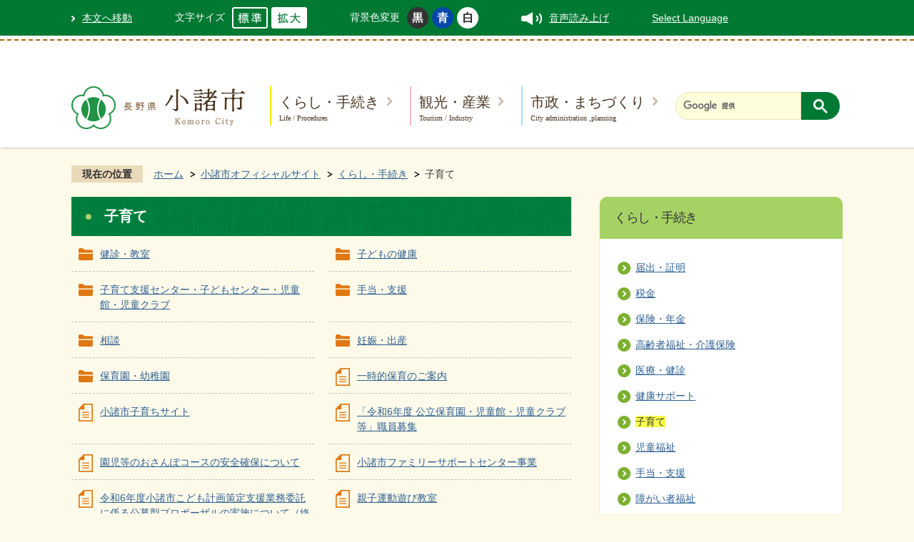

--- FILE ---
content_type: text/html
request_url: https://www.city.komoro.lg.jp/official/kurashi_tetsuzuki/kosodate/index.html
body_size: 8489
content:
<!DOCTYPE HTML>
<html lang="ja">
<head>
  <meta charset="utf-8">
                                                                                                              

        <meta name="keywords" content="">
<meta name="description" content="">    <meta property="og:title" content="子育て|小諸市オフィシャルサイト">
<meta property="og:type" content="article">
<meta property="og:url" content="https://www.city.komoro.lg.jp/official/kurashi_tetsuzuki/kosodate/index.html">
  <meta property="og:image" content="//www.city.komoro.lg.jp/theme/base/img_common/ogp_noimage.png" />
    <meta name="viewport" content="width=720, user-scalable=yes">      <meta name="nsls:timestamp" content="Tue, 02 Jul 2019 01:07:44 GMT">            <title>子育て／小諸市オフィシャルサイト</title>    <link rel="canonical" href="https://www.city.komoro.lg.jp/official/kurashi_tetsuzuki/kosodate/index.html">        
                            <link rel="icon" href="//www.city.komoro.lg.jp/favicon.ico">
        <link rel="apple-touch-icon" href="//www.city.komoro.lg.jp/theme/base/img_common/smartphone.png">
                                                  <link href="//www.city.komoro.lg.jp/theme/base/css/sub.css" rel="stylesheet" type="text/css" class="sp-style">              

                      
            
                                                        <script src="//www.city.komoro.lg.jp/theme/base/js/jquery.js"></script>
                              <script src="//www.city.komoro.lg.jp/theme/base/js/jquery_cookie.js"></script>
                              <script src="//www.city.komoro.lg.jp/theme/base/js/jquery-ui.min.js"></script>
                              <script src="//www.city.komoro.lg.jp/theme/base/js/common_lib.js"></script>
                              <script src="//www.city.komoro.lg.jp/theme/base/js/jquery.easing.1.3.js"></script>
                              <script src="//www.city.komoro.lg.jp/theme/base/js/jquery.bxslider.js"></script>
                              <script src="//www.city.komoro.lg.jp/theme/base/js/jquery_dropmenu.js"></script>
                                                          <script src="//www.city.komoro.lg.jp/theme/base/js/jquery.js"></script>
<script src="//www.city.komoro.lg.jp/theme/base/js/jquery_cookie.js"></script>
<script src="//www.city.komoro.lg.jp/theme/base/js/common_lib.js"></script>
<script src="//www.city.komoro.lg.jp/theme/base/js/jquery.easing.1.3.js"></script>
<script src="//www.city.komoro.lg.jp/theme/base/js/jquery.bxslider.js"></script>
<script src="//www.city.komoro.lg.jp/theme/base/js/jquery_dropmenu.js"></script>
<script src="//www.city.komoro.lg.jp/theme/base/js/common.js"></script>
<script src="//www.city.komoro.lg.jp/theme/base/js/mutual_switching/mutual_switching.js"></script>
<script src="//www.city.komoro.lg.jp/theme/base/js/ofi.min.js"></script>
  <script src="//f1-as.readspeaker.com/script/10558/webReader/webReader.js?pids=wr&amp;forceAdapter=ioshtml5&amp;disable=translation,lookup"></script>
  <script src="//www.google.com/jsapi"></script>
  <script>(function(w,d,s,l,i){w[l]=w[l]||[];w[l].push({'gtm.start':
  new Date().getTime(),event:'gtm.js'});var f=d.getElementsByTagName(s)[0],
  j=d.createElement(s),dl=l!='dataLayer'?'&l='+l:'';j.async=true;j.src=
  'https://www.googletagmanager.com/gtm.js?id='+i+dl;f.parentNode.insertBefore(j,f);
  })(window,document,'script','dataLayer','GTM-W8TBB6R');</script>
                                              <script src='//www.google.com/jsapi'></script>
                                          <script src="//www.city.komoro.lg.jp/theme/base/js/sub.js"></script>
                          

              
                  
  <!--[if lt IE 9]>
  <script src="//www.city.komoro.lg.jp/theme/base/js/html5shiv-printshiv.min.js"></script>
  <script src="//www.city.komoro.lg.jp/theme/base/js/css3-mediaqueries.js"></script>
  <![endif]-->

  <script>
    var cms_api_token="eyJ0eXAiOiJKV1QiLCJhbGciOiJIUzI1NiJ9.eyJjdXN0b21lcl9jb2RlIjoiMTgxMTQyIiwic2VydmljZV9uYW1lIjoiU01BUlQgQ01TIn0.rYJbX-kdErmb3XLaLJzVH6lejyb182KhwtYJWK4q0_w";
    var cms_api_domain="lg-api.smart-lgov.jp";
    var cms_api_site="";
    var cms_app_version="";
    var cms_app_id="";
    var site_domain = "https://www.city.komoro.lg.jp";
    var theme_name = "base";
    var cms_recruit_no = "0";
    var cms_recruit_history_no = "0";
    var cms_recruit_search_item = '[]';
    var is_smartphone = false;  </script>

  
  

    <script src="//www.city.komoro.lg.jp/resource/js/scms_yahoo_agreement.js"></script>
  
</head>
<body>
            
              
                
  
  
  <div id="wrapper">
    <div id="wrapper-in">
      <div id="wrapper-in2">

        <p id="smartphone" class="jqs-go-to-sp" style="display: none;"><a href="https://www.city.komoro.lg.jp/official/kurashi_tetsuzuki/kosodate/index.html" class="jqs-go-to-sp"><img src="//www.city.komoro.lg.jp/theme/base/img_common/smartphone_btn.png" alt="スマートフォン専用サイトへ" style="width:100%"></a></p>

        <div id="header-print">
          <header id="header" class="view-pc">
                          <div class="header-subnav-area">
	<div class="box">
		<nav class="unit">
			<ul class="list">
				<li class="listmark1"><a href="#container">本文へ移動</a></li>
				<li>
					<dl id="header-size">
						<dt class="title"><span>文字サイズ</span></dt>
						<dd class="item">
							<a href="#" class="scsize normal">
							<img src="//www.city.komoro.lg.jp/theme/base/img_common/headersize_normal_on.png" alt="標準"></a>
						</dd>
						<dd class="item2">
							<a href="#" class="scsize up">
							<img src="//www.city.komoro.lg.jp/theme/base/img_common/headersize_big_off.png" alt="拡大"></a>
						</dd>
					</dl>
				</li>
				<li>
					<dl id="header-color">
						<dt class="title"><span>背景色変更</span></dt>
						<dd class="item">
							<a href="#" class="sccolor" id="color_black">
							<img src="//www.city.komoro.lg.jp/theme/base/img_common/headercolor_black.png" alt="背景色を黒色にする"></a>
						</dd>
						<dd class="item2">
							<a href="#" class="sccolor" id="color_blue">
							<img src="//www.city.komoro.lg.jp/theme/base/img_common/headercolor_blue.png" alt="背景色を青色にする"></a>
						</dd>
						<dd class="item3">
							<a href="#" class="sccolor" id="color_normal">
							<img src="//www.city.komoro.lg.jp/theme/base/img_common/headercolor_white.png" alt="背景色を白色にする"></a>
						</dd>
					</dl>
				</li>
				<li id="readspeaker_button1" class="listmark-vol rs_skip">
					<a href="//app-as.readspeaker.com/cgi-bin/rsent?customerid=10558&amp;lang=ja_jp&amp;readid=main,contents&amp;url=" onclick="readpage(this.href, 'xp1'); return false;" class="rs_href" rel="nofollow" accesskey="L">
						音声読み上げ
					</a>
				</li>
				<li>
					<a href="https://www.city.komoro.lg.jp/10962.html">Select Language</a>
				</li>
			</ul>
			<div id="xp1" class="rs_preserve rs_skip rs_splitbutton rs_addtools rs_exp"></div>
		</nav>
	</div>
</div>                        <div class="header-main-area">
              <div class="in">
                <div class="in-centering">
                  <div class="header-logo-area">
                      <p id="header-logo"><a href="https://www.city.komoro.lg.jp/official/index.html"><img src="//www.city.komoro.lg.jp/theme/base/img_common/pc_header_logo.png" alt="長野県 小諸市 Komoro City"></a></p>
                  </div>
                  <nav id="header-nav" class="pc-header-nav view-pc">
                                          
<script>
$(function() {
  $('.headerNaviDynBlock').each(function() {
    var block = $(this);
    var list = block.find('.headerNaviDynList');
    block.css('display', 'none');

    var url = block.attr('url');
    if (!url) {
      url = block.attr('data-url');
      if (!url) {
        return;
      }
    }

    $.getJSON(url, function(json) {
      var templateOrig = block.find('.headerNaviPageTemplate');
      if (templateOrig.length == 0) {
        return;
      }
      var template = templateOrig.clone().removeClass('headerNaviPageTemplate').addClass('pageEntity').css('display', '');
      block.find('.pageEntity').remove();
      var count = 0;
      for (var j=0; j<json.length; j++) {
        var item = json[j];
        if (item.is_category_index && item.child_pages_count == 0) {
          continue;
        }
        var entity = template.clone();
        entity.find('.pageLink').attr('href', item.url).text(item.page_name);
        entity.find('.pageDescription').text(item.description);
        list.append(entity);
        count++;
      }
      if (count > 0) {
        block.css('display', '');
      }
      templateOrig.remove();
    });
  });
});
</script>

<ul class="list">
  <li class="nav1 box">
    <a class="title title1" href="https://www.city.komoro.lg.jp/official/kurashi_tetsuzuki/index.html">くらし・手続き<span class="nav-sub-text">Life / Procedures</span></a>
        <div class="headerNaviDynBlock" data-url="//www.city.komoro.lg.jp/official/kurashi_tetsuzuki/index.tree.json">
      <div class="dropmenu">
        <div class="dropmenu-in">
          <div class="dropmenu-shape">
            <div class="dropmenu-sub-menu-text">
              <a href="https://www.city.komoro.lg.jp/official/kurashi_tetsuzuki/index.html">くらし・手続き</a>
            </div>
            <ul class="dropmenu-list clearfix headerNaviDynList">
              <li class="headerNaviPageTemplate"><a class="pageLink"></a></li>
            </ul>
          </div>
        </div>
      </div>
    </div>
      </li>
  <li class="nav2 box">
    <a class="title title2" href="https://www.city.komoro.lg.jp/official/kanko_sangyo/index.html">観光・産業<span class="nav-sub-text">Tourism  / Industry</span></a>
        <div class="headerNaviDynBlock" data-url="//www.city.komoro.lg.jp/official/kanko_sangyo/index.tree.json">
      <div class="dropmenu">
        <div class="dropmenu-in">
          <div class="dropmenu-shape">
            <div class="dropmenu-sub-menu-text">
              <a href="https://www.city.komoro.lg.jp/official/kanko_sangyo/index.html">観光・産業</a>
            </div>
            <ul class="dropmenu-list clearfix headerNaviDynList">
                <li class="headerNaviPageTemplate"><a class="pageLink"></a></li>
            </ul>
          </div>
        </div>
      </div>
    </div>
      </li>
  <li class="nav3 box">
    <a class="title title3" href="https://www.city.komoro.lg.jp/official/shisei_machizukuri/index.html">市政・まちづくり<span class="nav-sub-text">City administration ,planning</span></a>
        <div class="headerNaviDynBlock" data-url="//www.city.komoro.lg.jp/official/shisei_machizukuri/index.tree.json">
      <div class="dropmenu">
        <div class="dropmenu-in">
          <div class="dropmenu-shape">
            <div class="dropmenu-sub-menu-text">
              <a href="https://www.city.komoro.lg.jp/official/shisei_machizukuri/index.html">市政・まちづくり</a>
            </div>
            <ul class="dropmenu-list clearfix headerNaviDynList">
                <li class="headerNaviPageTemplate"><a class="pageLink"></a></li>
            </ul>
          </div>
        </div>
      </div>
    </div>
      </li>
</ul>                                      </nav>
                  <div class="header-search-box-sub">
                    <div id="cse-search-form" class="cse-search-form">
                                              




                          
                
                  
                  
                                      <div class="gcse-searchbox-only" data-resultsurl="//www.city.komoro.lg.jp/result.html" data-enableAutoComplete="true"></div>
  
                                                  </div>
                  </div>
                </div>
              </div>
            </div>
          </header>

                      <header id="sp-header" class="view-sp">
  <div class="box clearfix">
    <div class="in">
        <p id="sp-header-logo" class="sp-header-logo"><a href="https://www.city.komoro.lg.jp/official/index.html"><img src="//www.city.komoro.lg.jp/theme/base/img_common/sp_header_logo.png" alt="長野県 小諸市 Komoro City"></a></p>
        <nav id="sp-header-nav" class="clearfix">
          <div class="menu-btn-area clearfix">
            <p class="menu-btn-search"><a href="#"><img src="//www.city.komoro.lg.jp/theme/base/img_common/menu_btn_search.png" alt="検索"></a></p>
            <p class="menu-btn-menu"><a href="#"><img src="//www.city.komoro.lg.jp/theme/base/img_common/menu_btn_menu.png" alt="MENU"></a></p>
          </div>
        </nav>
        <ul class="header-nav-sns">
          <li><a href="https://www.facebook.com/komorocity" target="_blank"><img src="//www.city.komoro.lg.jp/theme/base/img_common/header_sns_btn1.png" alt="facebook"></a></li>
          <li><a href="https://x.com/komorocity" target="_blank" lang="en"><img src="//www.city.komoro.lg.jp/theme/base/img_common/header_sns_btn2.png" alt="X"></a></li>
          <li><a href="https://www.instagram.com/komorocity_official/?hl=ja" target="_blank"><img src="//www.city.komoro.lg.jp/theme/base/img_common/header_sns_btn3.png" alt="Instagram"></a></li>
        </ul>
    </div>
  </div>

  <div class="modal-search-bg"></div>
  <div class="modal-search">
    <div class="in">
      <dl class="search-area">
        <dt class="search-title">キーワード検索</dt>
        <dd>
          <div class="header-search-box">
            <div id="cse-search-form-sp" class="cse-search-form-sp">
                              




                          
                
                  
                  
                                      <div class="gcse-searchbox-only" data-resultsurl="//www.city.komoro.lg.jp/result.html" data-enableAutoComplete="true"></div>
  
                                  </div>
          </div>
        </dd>
      </dl>
      <div id="search-list-sp"></div>
      <ul class="search-list2">
        <li><a href="https://www.city.komoro.lg.jp/official/benri/omakasenavi/index.html">手続きを探す</a></li>
        <li><a href="https://www.city.komoro.lg.jp/official/benri/facility_map/index.html">施設を探す</a></li>
        <li><a href="https://www.city.komoro.lg.jp/soshikikarasagasu/index.html">組織から探す</a></li>
      </ul>
      <p class="modal-menu-close">
        <span><img src="//www.city.komoro.lg.jp/theme/base/img_common/modal_menu_close1.png" alt="閉じる"></span>
      </p>
    </div>
  </div>

  <div class="modal-menu-bg"></div>
  <div class="modal-menu">
    <div class="in">
      <p class="sp-header-logo"><a href="https://www.city.komoro.lg.jp/official/index.html"><img src="//www.city.komoro.lg.jp/theme/base/img_common/sp_header_logo2.png" alt="長野県 小諸市 Komoro City"></a></p>
      <div class="box">
        <h2 class="title title1">くらし・手続き<span class="nav-sub-text">Life / Procedures</span></h2>
                  <div class="headerNaviDynBlock" data-url="//www.city.komoro.lg.jp/official/kurashi_tetsuzuki/index.tree.json">
            <div class="pageListExists">
              <ul class="list headerNaviDynList">
                <li class="headerNaviPageTemplate"><a class="pageLink"></a></li>
              </ul>
            </div>
          </div>
              </div>
      <div class="box">
        <h2 class="title title2">観光・産業<span class="nav-sub-text">Tourism  / Industry</span></h2>
                  <div class="headerNaviDynBlock" data-url="//www.city.komoro.lg.jp/official/kanko_sangyo/index.tree.json">
            <div class="pageListExists">
              <ul class="list headerNaviDynList">
                <li class="headerNaviPageTemplate"><a class="pageLink"></a></li>
              </ul>
            </div>
          </div>
              </div>
      <div class="box">
        <h2 class="title title3">市政・まちづくり<span class="nav-sub-text">City administration ,planning</span></h2>
                  <div class="headerNaviDynBlock" data-url="//www.city.komoro.lg.jp/official/shisei_machizukuri/index.tree.json">
            <div class="pageListExists">
              <ul class="list headerNaviDynList">
                <li class="headerNaviPageTemplate"><a class="pageLink"></a></li>
              </ul>
            </div>
          </div>
              </div>
      <ul class="menu-list1">
        <li class="nav1">
          <a href="https://www.city.komoro.lg.jp/10962.html">Select Language</a>
        </li>
        <li class="nav2 jqs-go-to-pc">
          <a href="https://www.city.komoro.lg.jp/official/kurashi_tetsuzuki/kosodate/index.html"><img src="//www.city.komoro.lg.jp/theme/base/img_common/icon_pc.png" alt="">PC版を表示</a>
        </li>
      </ul>
      <p class="modal-menu-close">
        <span><img src="//www.city.komoro.lg.jp/theme/base/img_common/modal_menu_close2.png" alt="閉じる"></span>
      </p>
    </div>
  </div>
</header>                  </div>

        <dl id="pankuzu" class="clearfix view-pc">
          <dt class="title">現在の位置</dt>
          <dd class="in">
            

<ul class="list">
              <li><a href="https://www.city.komoro.lg.jp/index.html">ホーム</a></li>
                  <li class="icon"><a href="https://www.city.komoro.lg.jp/official/index.html">小諸市オフィシャルサイト</a></li>
                  <li class="icon"><a href="https://www.city.komoro.lg.jp/official/kurashi_tetsuzuki/index.html">くらし・手続き</a></li>
            <li class="icon"><span>子育て</span></li>
  </ul>
          </dd>
        </dl>

        <section id="container">
          <div id="container-in" class="clearfix">

            <article id="contents" role="main">

                                
      <h1 class="title"><span class="bg"><span class="bg2">子育て</span></span></h1>
                  
              <div id="contents-in">      
        

            <!-- 「フリー編集エリア」 -->
                        
              

    
                
                
              








                        





  
              











  
              
  
            
  






          

                                                                                                                                                                                                                                                                                                                                                                                                        

    
    
  

    
              
                  <ul class="level1col2 clearfix">
                                                                <li class="dir">
          <a href="https://www.city.komoro.lg.jp/official/kurashi_tetsuzuki/kosodate/kenshin_kyoshitsu/index.html">健診・教室</a>
          

                  </li>
                              <li class="dir">
          <a href="https://www.city.komoro.lg.jp/official/kurashi_tetsuzuki/kosodate/kodomonokenko/index.html">子どもの健康</a>
          

                  </li>
                              <li class="dir">
          <a href="https://www.city.komoro.lg.jp/official/kurashi_tetsuzuki/kosodate/kosodateshiencenter_kodomocenter_jidokan_jidoclub/index.html">子育て支援センター・子どもセンター・児童館・児童クラブ</a>
          

                  </li>
                              <li class="dir">
          <a href="https://www.city.komoro.lg.jp/official/kurashi_tetsuzuki/kosodate/teate_shien/index.html">手当・支援</a>
          

                  </li>
                              <li class="dir">
          <a href="https://www.city.komoro.lg.jp/official/kurashi_tetsuzuki/kosodate/sodan/index.html">相談</a>
          

                  </li>
                              <li class="dir">
          <a href="https://www.city.komoro.lg.jp/official/kurashi_tetsuzuki/kosodate/ninshin_shussan/index.html">妊娠・出産</a>
          

                  </li>
                              <li class="dir">
          <a href="https://www.city.komoro.lg.jp/official/kurashi_tetsuzuki/kosodate/hoikuen_yochien/index.html">保育園・幼稚園</a>
          

                  </li>
                              <li class="page">
          <a href="https://www.city.komoro.lg.jp/official/kurashi_tetsuzuki/kosodate/4148.html">一時的保育のご案内</a>
          

                </li>
                              <li class="page">
          <a href="https://www.city.komoro.lg.jp/official/kurashi_tetsuzuki/kosodate/4683.html">小諸市子育ちサイト</a>
          

                </li>
                              <li class="page">
          <a href="https://www.city.komoro.lg.jp/official/kurashi_tetsuzuki/kosodate/8989.html">「令和6年度 公立保育園・児童館・児童クラブ等」職員募集</a>
          

                </li>
                              <li class="page">
          <a href="https://www.city.komoro.lg.jp/official/kurashi_tetsuzuki/kosodate/10917.html">園児等のおさんぽコースの安全確保について</a>
          

                </li>
                              <li class="page">
          <a href="https://www.city.komoro.lg.jp/official/kurashi_tetsuzuki/kosodate/13717.html">小諸市ファミリーサポートセンター事業</a>
          

                </li>
                              <li class="page">
          <a href="https://www.city.komoro.lg.jp/official/kurashi_tetsuzuki/kosodate/14303.html">令和6年度小諸市こども計画策定支援業務委託に係る公募型プロポーザルの実施について（終了しました）</a>
          

                </li>
                              <li class="page">
          <a href="https://www.city.komoro.lg.jp/official/kurashi_tetsuzuki/kosodate/15260.html">親子運動遊び教室</a>
          

                </li>
                              <li class="dir">
          <a href="https://www.city.komoro.lg.jp/official/kurashi_tetsuzuki/kosodate/15982.html">ファミリーサポートセンター事業</a>
          

                  </li>
                    
                      </ul>
        

      
    
  

            <!-- 「フリー編集エリア」 -->
                        
        

            
              
                                                                  <!-- 「お問い合わせ先」 -->
                                                        
                    
                     <!-- pdfダウンロード -->

                  
  


                  
                
                <div id="social-update-area">
                                                                                                                                                                

  
                
            
            
                     
        <p class="update">更新日：2019年07月02日</p>

  
                </div>

              <!-- //#contents-in  -->
              </div>
            <!-- //#contents  -->
            </article>

                                                                                                        
              
                <nav id="side-nav">
        <div class="side-nav-list">
            
    <script>
  function cmsDynDateFormat(date, format) {
    var jpWeek = ['日', '月', '火', '水', '木', '金', '土'];
    return format.replace('%Y', date.getFullYear()).replace('%m', ('0' + (date.getMonth() + 1)).slice(-2)).replace('%d', ('0' + date.getDate()).slice(-2)).replace('%a', jpWeek[date.getDay()])
        .replace('%H', ('0' + date.getHours()).slice(-2)).replace('%M', ('0' + date.getMinutes()).slice(-2)).replace('%S', ('0' + date.getSeconds()).slice(-2));
  }
  function cmsDynExecuteGetPageList() {
    var outerBlocks = $('.pageListDynBlock');
    outerBlocks.each(function() {
      var block = $(this);
      block.find('.pageListExists').css('display', 'none');
      block.find('.pageListNotExists').css('display', 'none');

      var url = block.attr('data-url');

      var cond = {};

      cond.limit = parseInt(block.attr('data-limit'));
      cond.showIndex = parseInt(block.attr('data-show-index'));
      cond.showMobile = parseInt(block.attr('data-show-mobile'));
      dateBegin = block.attr('data-date-begin');
      dateSpan = block.attr('data-date-span');

      cond.curPageNo = block.attr('data-current-page-no');
      cond.dirClass = block.attr('data-dir-class');
      cond.pageClass = block.attr('data-page-class');

      cond.timeBegin = 0;
      if (dateBegin) {
        cond.timeBegin = new Date(dateBegin);
      } else if (dateSpan) {
        cond.timeBegin = Date.now() - dateSpan * 86400000;
      }
      var recentSpan = block.attr('data-recent-span');
      cond.recentBegin = 0;
      if (recentSpan) {
        cond.recentBegin = Date.now() - recentSpan * 86400000;
      }
      cond.dateFormat = block.attr('data-date-format');
      if (!cond.dateFormat) {
        cond.dateFormat = '%Y/%m/%d %H:%M:%S';
      }
      cond.joinGrue = block.attr('data-join-grue');
      if (!cond.joinGrue) {
        cond.joinGrue = ' , ';
      }
      cond.eventDateFormat = block.attr('data-event-date-format');
      if (!cond.eventDateFormat) {
        cond.eventDateFormat = cond.dateFormat;
      }
      cond.eventType = block.attr('data-event-type');
      cond.eventField = block.attr('data-event-field');
      cond.eventArea = block.attr('data-event-area');
      eventDateSpan = block.attr('data-event-date-span');
      cond.eventTimeEnd = 0;
      if (eventDateSpan) {
        cond.eventTimeEnd = Date.now() + eventDateSpan * 86400000;
      }

      // タグ
      cond.tagDisplay = block.attr('data-show-tags');
      cond.tagPosition = block.attr('data-tags-position');
      cond.tagFilterTargets = block.attr('data-tag-filter-targets');

      $.getJSON(url, function(json) {
        cmsDynApplyPageListJson(block, json, cond);
      }).fail(function(jqxhr, textStatus, error) {
        block.css('display', 'none');
      });
    });
  }
  function cmsDynApplyPageListJson(block, json, cond) {
    var now = Date.now();
    var list = block.find('.pageListBlock');
    var template = list.find('.pageEntity:first').clone();
    list.find('.pageEntity').remove();

    var count = 0;

    for (var i = 0; i < json.length; i++) {
      var item = json[i];
      var itemDate = new Date(item.publish_datetime);

      if (!cond.showIndex && item.is_category_index) {
        continue;
      }
      if (!cond.showMobile && item.is_keitai_page) {
        continue;
      }
      if (cond.timeBegin && itemDate.getTime() < cond.timeBegin) {
        continue;
      }

      // タグによる絞込み
      if ('tag' in item && item.tag && cond.tagFilterTargets != null) {
        var filteringNos = (!isNaN(cond.tagFilterTargets)) ? [cond.tagFilterTargets] : cond.tagFilterTargets.split(/,|\s/);
        var isTarget = false;
        item.tag.forEach(function(tagItem, idx) {
          if (filteringNos.indexOf(tagItem.tag_no + "") >= 0) {
            isTarget = true;
          }
        });
        if (!isTarget) {
          continue;
        }
      }

      var entity = template.clone();
      if ('event' in item && item['event']) {
        var pageEvent = item['event'];
        if (cond.eventType && cond.eventType != pageEvent.event_type_name) {
          continue;
        }
        if (cond.eventField && $.inArray(cond.eventField, pageEvent.event_fields) < 0) {
          continue;
        }
        if (cond.eventArea && $.inArray(cond.eventArea, pageEvent.event_area) < 0) {
          continue;
        }

        var eventDateString = '';
        if (cond.eventTimeEnd) {
          if (pageEvent.event_date_type_id == 0) {
            var startDatetime = pageEvent.event_start_datetime ? new Date(pageEvent.event_start_datetime) : false;
            var endDatetime = pageEvent.event_end_datetime ? new Date(pageEvent.event_end_datetime) : false;
            if (startDatetime && endDatetime) {
              if (startDatetime.getTime() > cond.eventTimeEnd || endDatetime.getTime() <= now) {
                continue;
              }
              eventDateString = cmsDynDateFormat(startDatetime, cond.eventDateFormat) + '～' + cmsDynDateFormat(endDatetime, cond.eventDateFormat);
            } else if (startDatetime) {
              if (startDatetime.getTime() > cond.eventTimeEnd) {
                continue;
              }
            } else {
              if (endDatetime.getTime() <= now) {
                continue;
              }
              eventDateString = '～' + cmsDynDateFormat(endDatetime, cond.eventDateFormat);
            }
          } else if (pageEvent.event_date_type_id == 1) {
            var filteredDates = $.grep(pageEvent.event_dates, function(value, index) {
              var eventTime1 = new Date(value[0]+'T00:00:00+09:00').getTime();
              var eventTime2 = new Date(value[1]+'T23:59:59+09:00').getTime();
              return (eventTime1 <= cond.eventTimeEnd && eventTime2 >= now);
            });
            if (filteredDates.length == 0) {
              continue;
            }
          }
        }
        if (pageEvent.event_place) {
          entity.find('.pageEventPlaceExists').css('display', '');
          entity.find('.pageEventPlace').text(pageEvent.event_place);
        } else {
          entity.find('.pageEventPlaceExists').css('display', 'none');
          entity.find('.pageEventPlace').text('');
        }
        if (pageEvent.event_date_supplement) {
          entity.find('.pageEventDateExists').css('display', '');
          entity.find('.pageEventDate').text(pageEvent.event_date_supplement);
        } else if (eventDateString.length > 0) {
          entity.find('.pageEventDateExists').css('display', '');
          entity.find('.pageEventDate').text(eventDateString);
        } else {
          entity.find('.pageEventDateExists').css('display', 'none');
          entity.find('.pageEventDate').text('');
        }

        if (pageEvent.event_type_name) {
          entity.find('.pageEventTypeExists').css('display', '');
          entity.find('.pageEventType').text(pageEvent.event_type_name);
        } else {
          entity.find('.pageEventTypeExists').css('display', 'none');
          entity.find('.pageEventType').text('');
        }
        if (pageEvent.event_fields && pageEvent.event_fields.length > 0) {
          entity.find('.pageEventFieldsExists').css('display', '');
          entity.find('.pageEventFields').text(pageEvent.event_fields.join(cond.joinGrue));
        } else {
          entity.find('.pageEventFieldsExists').css('display', 'none');
          entity.find('.pageEventFields').text('');
        }
        if (pageEvent.event_area && pageEvent.event_area.length > 0) {
          entity.find('.pageEventAreaExists').css('display', '');
          entity.find('.pageEventArea').text(pageEvent.event_area.join(cond.joinGrue));
        } else {
          entity.find('.pageEventAreaExists').css('display', 'none');
          entity.find('.pageEventArea').text('');
        }
        entity.find('.pageEventExists').css('display', '');
      } else {
        entity.find('.pageEventExists').css('display', 'none');
      }

      entity.find('.pageDate').each(function() {
        var dateString = cmsDynDateFormat(itemDate, cond.dateFormat);
        $(this).text(dateString);
      });
      var pageLink = entity.find('a.pageLink');
      if (cond.curPageNo == item.page_no) {
        pageLink.removeAttr('href').removeAttr('page_no').css('display', 'none');
        pageLink.parent().append('<span class="pageNoLink">' + item.page_name + '</span>');
      } else {
        pageLink.attr('page_no', item.page_no).attr('href', item.url).text(item.page_name);
        pageLink.find('.pageNoLink').remove();
      }

      entity.find('.pageDescription').text(item.description);

      if ('thumbnail_image' in item && item.thumbnail_image) {
        entity.find('.pageThumbnail').append($('<img>', {src: item.thumbnail_image, alt: ""}));
      } else {
        entity.find('.pageThumbnail').remove();
      }

      if (cond.recentBegin && itemDate.getTime() >= cond.recentBegin) {
        entity.find('.pageRecent').css('display', '');
      } else {
        entity.find('.pageRecent').css('display', 'none');
      }

      // タグ付与
      if ('tag' in item && item.tag) {
        if (item.tag.length > 0) {
          var DEFINE_CLASS_NAME_WHEN_TAG_TYPE_IMAGE = 'tag-type-image';
          var DEFINE_CLASS_NAME_WHEN_TAG_TYPE_TEXT = 'tag-type-text';
          var DEFINE_CLASS_NAME_WHEN_TAG_POSITION_BEFORE = 'tag-pos-before';
          var DEFINE_CLASS_NAME_WHEN_TAG_POSITION_AFTER = 'tag-pos-after';
          var DEFINE_CLASS_NAME_TAG_BLOCK = 'tags';
          var DEFINE_CLASS_NAME_TAG = 'tag';
          var DEFINE_CLASS_NAME_TAG_INNER = 'tag-bg';

          // タグの表示位置を判定
          var tagPositionClassName = (cond.tagPosition == 1) ? DEFINE_CLASS_NAME_WHEN_TAG_POSITION_BEFORE : DEFINE_CLASS_NAME_WHEN_TAG_POSITION_AFTER;

          // タグ出力の外枠を生成
          var tagListWrapperHtml = $('<span>', {
            class: [DEFINE_CLASS_NAME_TAG_BLOCK, tagPositionClassName].join(' ')
          });

          item.tag.forEach(function(tagItem, idx) {
            // タグの中身を設定
            var tagBody;
            if (tagItem.image_file_name != null && tagItem.image_file_name != "") {
              // 画像
              tagBody = $('<span>', {
                class: DEFINE_CLASS_NAME_TAG + tagItem.tag_no,
              }).append($('<img>', {
                class: [DEFINE_CLASS_NAME_TAG_INNER, DEFINE_CLASS_NAME_WHEN_TAG_TYPE_IMAGE].join(' '),
                src: tagItem.image_url,
                alt: tagItem.tag_name
              }));
            } else {
              // テキスト
              tagBody = $('<span>', {
                class: DEFINE_CLASS_NAME_TAG + tagItem.tag_no,
              }).append($('<span>', {
                class: [DEFINE_CLASS_NAME_TAG_INNER, DEFINE_CLASS_NAME_WHEN_TAG_TYPE_TEXT].join(' '),
                text: tagItem.tag_name
              }));
            }
            tagListWrapperHtml.append(tagBody);
          });

          // 出力
          if (cond.tagDisplay == 1) {
            if (tagPositionClassName === DEFINE_CLASS_NAME_WHEN_TAG_POSITION_BEFORE) {
              entity.find('a.pageLink').before(tagListWrapperHtml);
            } else {
              entity.find('a.pageLink').after(tagListWrapperHtml);
            }
          }
        }
      }

      var removeClasses = [];
      var appendClasses = [];
      if (item.is_category_index) {
        appendClasses = cond.dirClass ? cond.dirClass.split(' ') : [];
        removeClasses = cond.pageClass ? cond.pageClass.split(' ') : [];
      } else {
        removeClasses = cond.dirClass ? cond.dirClass.split(' ') : [];
        appendClasses = cond.pageClass ? cond.pageClass.split(' ') : [];
      }
      $.each(removeClasses, function(idx, val){
        entity.removeClass(val);
      });
      $.each(appendClasses, function(idx, val){
        entity.addClass(val);
      });

      entity.css('display', '');
      list.append(entity);
      count++;
      if (cond.limit && count >= cond.limit) {
        break;
      }
    }
    if (count) {
      block.css('display', '');
      block.find('.pageListExists').css('display', '');
      block.find('.pageListNotExists').css('display', 'none');
    } else {
      block.css('display', '');
      block.find('.pageListExists').css('display', 'none');
      block.find('.pageListNotExists').css('display', '');
    }
  };
</script>

<script>
$(function() {
  cmsDynExecuteGetPageList();
});
</script>


    
  <div class="pageListDynBlock" data-url="//www.city.komoro.lg.jp/official/kurashi_tetsuzuki/index.tree.json"
   data-show-shortcut="1" data-show-index="1"
   data-current-page-no="2431">
    <dl class="pageListExists">
      <dt class="title">
        <span class="bg"><span class="bg2"><a href="//www.city.komoro.lg.jp/official/kurashi_tetsuzuki/index.html">くらし・手続き</a></span></span>
      </dt>
      <dd class="in">
        <ul class="list clearfix pageListBlock">
          <li class="pageEntity" style="display:none;">
            <a class="pageLink"></a>
          </li>
        </ul>
      </dd>
    </dl>
  </div>
    </div>
    <div class="side-nav-list ranking-area">
      <dl>
        <dt class="title"><span class="bg"><span class="bg2">このカテゴリでよく見られているページ</span></span></dt>
        <dd class="in">
          <ol class="list list-ordered">
          </ol>
        </dd>
      </dl>
    </div>
  
       
  </nav>                  
          <!-- //#container-in  -->
          </div>
        <!-- //#container  -->
        </section>

        <div id="footer-print">
                      <footer id="footer" class="footer-sub">
  <div class="footer-nav-area">
    <ul class="footer-nav">
      <li><a href="https://www.city.komoro.lg.jp/soshikikarasagasu/somubu/zaiseika/3/tyousyaannai/index.html">庁舎案内</a></li>
      <li><a href="https://www.city.komoro.lg.jp/official/shisei_machizukuri/shiyakushoannai/4067.html">リンク集</a></li>
      <li><a href="https://www.city.komoro.lg.jp/official/shisei_machizukuri/koho_kocho/4018.html">このサイトについて</a></li>
      <li><a href="https://www.city.komoro.lg.jp/official/shisei_machizukuri/koho_kocho/4018.html">個人情報の取り扱い</a></li>
      <li><a href="https://www.city.komoro.lg.jp/official/shisei_machizukuri/koho_kocho/4018.html">アクセシビリティ方針について</a></li>
      <li><a href="https://www.city.komoro.lg.jp/sitemap/index.html">サイトマップ</a></li>
    </ul>
    <ul class="footer-nav footer-nav-sns view-pc">
      <li><a href="https://www.facebook.com/komorocity" target="_blank"><img src="//www.city.komoro.lg.jp/theme/base/img_common/header_sns_icon1.png" alt="facebook"></a></li>
      <li><a href="https://x.com/komorocity" target="_blank" lang="en"><img src="//www.city.komoro.lg.jp/theme/base/img_common/header_sns_icon2.png" alt="X" class="icon-x"></a></li>
      <li><a href="https://www.instagram.com/komorocity_official/?hl=ja" target="_blank"><img src="//www.city.komoro.lg.jp/theme/base/img_common/header_sns_icon3.png" alt="Instagram"></a></li>
    </ul>
  </div>
  <div class="footer-container">
    <div class="footer-container-in">
      <div class="footer-logo">
        <img src="//www.city.komoro.lg.jp/theme/base/img_common/footer_logo.png" alt="長野県 小諸市 Komoro City">
      </div>
      <dl class="footer-address">
        <dt>〒384-8501　長野県小諸市相生町三丁目3番3号</dt>
        <dd>
            電話：0267-22-1700 (代表)　<br class="view-sp">
            ファクス：0267-23-8766 (代表) 　<br class="view-sp">
            <a href="https://www.city.komoro.lg.jp/official/otoiawase/index.html">市へのお問い合わせはこちら</a><br>
            開庁時間：8時30分から17時15分 (土･日･祝日･年末年始を除く)<br>
            平成28年4月1日から夜間窓口が月曜日から火曜日と木曜日に変更となりました。<br>
            夜間窓口は19時まで開設し、住民票･戸籍･印鑑証明の発行のほか旅券の申請受付･交付を行います。
        </dd>
      </dl>
    </div>
  </div>
  <div class="copyright">
    Copyright &copy; KOMORO CITY. All Rights Reserved.
  </div>
</footer>                  </div>

      <!-- //#wrapper-in2  -->
      </div>
    <!-- //#wrapper-in  -->
    </div>
  <!-- //#wrapper  -->
  </div>

    <script src="//www.city.komoro.lg.jp/theme/base/js/external.js"></script>
  <script src="//translate.google.com/translate_a/element.js?cb=googleTranslateElementInit"></script>
        </body>
</html>

--- FILE ---
content_type: text/css
request_url: https://www.city.komoro.lg.jp/theme/base/css/sub.css
body_size: 18396
content:
@charset "UTF-8";
/*
html5doctor.com Reset Stylesheet
v1.6.1
Last Updated: 2010-09-17
Author: Richard Clark - http://richclarkdesign.com
Twitter: @rich_clark
*/
html, body, div, span, object, iframe,
h1, h2, h3, h4, h5, h6, p, blockquote, pre,
abbr, address, cite, code,
del, dfn, em, img, ins, kbd, q, samp,
small, strong, sub, sup, var,
b, i,
dl, dt, dd, ol, ul, li,
fieldset, form, label, legend,
table, caption, tbody, tfoot, thead, tr, th, td,
article, aside, canvas, details, figcaption, figure,
footer, header, hgroup, menu, nav, section, summary,
time, mark, audio, video {
  margin: 0;
  padding: 0;
  border: 0;
  outline: 0;
  /*ikkrweb preview ie9 emulator ie7 varnish error*/
  /*background:transparent;*/
}

article, aside, details, figcaption, figure,
footer, header, hgroup, menu, nav, section {
  display: block;
}

nav ul {
  list-style: none;
}

blockquote, q {
  quotes: none;
}

blockquote:before, blockquote:after,
q:before, q:after {
  content: '';
  content: none;
}

a {
  margin: 0;
  padding: 0;
  font-size: 100%;
  vertical-align: baseline;
  /*ikkrweb preview ie9 emulator ie7 varnish error*/
  /*background:transparent;*/
}

/* change colours to suit your needs */
ins {
  background-color: #ff9;
  color: #000;
  text-decoration: none;
}

/* change colours to suit your needs */
mark {
  background-color: #ff9;
  color: #000;
  font-style: italic;
  font-weight: bold;
}

del {
  text-decoration: line-through;
}

abbr[title], dfn[title] {
  border-bottom: 1px dotted;
  cursor: help;
}

table {
  border-collapse: collapse;
  border-spacing: 0;
}

/* change border colour to suit your needs */
hr {
  display: block;
  height: 1px;
  border: 0;
  border-top: 1px solid #ccc;
  margin: 1em 0;
  padding: 0;
}

input, select {
  vertical-align: middle;
}

@media screen and (max-width: 768px) {
  .wysiwyg .table-wrapper {
    overflow-x: auto;
  }
}

h2.head-title, .wysiwyg h2, .free-layout-area h2 {
  margin-top: 20px;
  background: url(../img_sub/h2_bg.png) #f7e3bc;
  color: #4a3622;
  overflow: hidden;
  box-sizing: border-box;
  padding: 11px 16px;
  line-height: 1.4;
  border: 1px solid #dccca0;
}

@media print, screen and (min-width: 769px) {
  h2.head-title, .wysiwyg h2, .free-layout-area h2 {
    font-size: 1.4em;
  }
}

h2.head-title a:link {
  color: #2d5f92;
}

h2.head-title a:visited {
  color: #2d5f92;
}

h2.head-title a:hover {
  color: #2d5f92;
}

h3.head-title, .wysiwyg h3, .free-layout-area h3, .smartcmsBbsBlock h3 {
  margin-top: 20px;
  background-color: #a6d265;
  color: #4a3622;
  box-sizing: border-box;
  overflow: hidden;
  padding: 8px;
  padding-left: 28px;
  position: relative;
}

@media print, screen and (min-width: 769px) {
  h3.head-title, .wysiwyg h3, .free-layout-area h3, .smartcmsBbsBlock h3 {
    font-size: 1.4em;
  }
}

h3.head-title::before, .wysiwyg h3::before, .free-layout-area h3::before, .smartcmsBbsBlock h3::before {
  content: '';
  display: block;
  width: 8px;
  height: 8px;
  border-radius: 100%;
  background: #007935;
  position: absolute;
  top: calc(50% - 4px);
  left: 10px;
}

h4, .wysiwyg h4, .free-layout-area h4 {
  margin-top: 20px;
  display: block;
  line-height: 1.2;
  overflow: hidden;
  background-color: #f7e3bc;
  color: #4a3622;
  padding: 8px;
  padding-left: 28px;
  position: relative;
}

@media print, screen and (min-width: 769px) {
  h4, .wysiwyg h4, .free-layout-area h4 {
    font-size: 1.25em;
  }
}

h4::before, .wysiwyg h4::before, .free-layout-area h4::before {
  content: '';
  display: block;
  width: 8px;
  height: 8px;
  border-radius: 100%;
  background: #e07d1b;
  position: absolute;
  top: calc(50% - 4px);
  left: 10px;
}

h5, .wysiwyg h5, .free-layout-area h5 {
  font-size: 110%;
  margin-top: 20px;
  overflow: hidden;
  display: block;
  padding: 8px 16px;
  border-bottom: 2px solid #df7813;
}

@media print, screen and (min-width: 769px) {
  h5, .wysiwyg h5, .free-layout-area h5 {
    font-size: 1.25em;
  }
}

h6, .wysiwyg h6, .free-layout-area h6 {
  margin-top: 20px;
  font-size: 100%;
  padding: 8px 16px;
  border-bottom: 1px dashed #df7813;
  font-weight: normal;
}

@media print, screen and (min-width: 769px) {
  h6, .wysiwyg h6, .free-layout-area h6 {
    font-size: 1em;
  }
}

.wysiwyg ul {
  overflow: hidden;
  margin-top: 10px;
  margin-left: 30px;
  padding-left: 1.4em;
  list-style: disc;
}

* html .wysiwyg ul {
  display: inline-block;
}

.wysiwyg ol {
  padding-left: 50px;
  margin-top: 10px;
  list-style: decimal;
  /*回り込み画像時にリストが出ない問題を解決*/
  overflow: hidden;
}

* html .wysiwyg ol {
  display: inline-block;
}

.wysiwyg p {
  margin-top: 10px;
  padding-left: 10px;
  padding-right: 10px;
}

.wysiwyg table, .smartcmsBbsBlock .bbsBody .form table {
  border-collapse: collapse;
  border: 1px solid #bfbfbf;
  margin-top: 10px;
}

.wysiwyg td
, .wysiwyg th {
  border-collapse: collapse;
  border: 1px solid #bfbfbf;
  padding: 5px 10px;
  word-break: break-all;
  background-color: #fff;
}

.wysiwyg th {
  background-color: #fdf1da;
}

.wysiwyg caption {
  text-align: left;
  font-weight: bold;
  padding: 5px;
}

.wysiwyg div {
  line-height: 150%;
  margin-top: 10px;
}

.wysiwyg img {
  max-width: 100%;
  height: auto;
}

.wysiwyg .col {
  width: 700px;
  overflow: hidden;
}

.wysiwyg .left-col {
  width: 330px;
  float: left;
}

.wysiwyg .right-col {
  width: 330px;
  float: right;
}

.wysiwyg .text_, .cke_panel_list .text_ {
  color: #c00;
}

.wysiwyg .text2_, .cke_panel_list .text2_ {
  color: #00c;
}

.wysiwyg blockquote {
  margin-top: 10px;
  margin-left: 30px;
  padding: 5px 5px 5px 15px;
  background-image: url("../img_common/blockquote.png");
  background-position: left top;
  background-repeat: no-repeat;
  background-color: #eee;
  border-left: 3px solid #999;
}

body {
  font-family: -apple-system, BlinkMacSystemFont, "Helvetica Neue", "ヒラギノ角ゴ ProN W3", Hiragino Kaku Gothic ProN, Arial, "メイリオ", Meiryo, sans-serif;
  font-size: 90%;
  color: #333;
  background: #fff;
}

@media screen and (max-width: 768px) {
  body {
    font-size: 170% !important;
  }
}

img {
  border: none;
  vertical-align: top;
}

p, li, address, table, dt, dd {
  line-height: 150%;
}

ul, ol {
  list-style: none;
}

a:link {
  color: #2d5f92;
  text-decoration: underline;
}

a:visited {
  color: #2d5f92;
  text-decoration: underline;
}

a:hover {
  color: #2d5f92;
  text-decoration: none;
}

/*アクセシビリティ対応*/
a:focus img {
  /*border:1px solid #C00000;*/
}

a:focus {
  background-color: #cce2fc;
  color: #2d5f92;
}

a:active {
  _background: #cce2fc;
  /*IEのみactive疑似クラスにて処理*/
}

/*iphoneでルビで文字サイズが勝手に変わるのを修正*/
body {
  -webkit-text-size-adjust: 100%;
}

address {
  font-style: normal;
}

/*clearfix*/
.cmstag:after,
.clearfix:after {
  content: ".";
  display: block;
  height: 0px;
  clear: both;
  visibility: hidden;
}

.clearfix {
  display: inline-table;
}

/* Hides from IE-mac \*/
* html .clearfix {
  height: 1%;
}

.clearfix {
  display: block;
}

/* End hide from IE-mac */
.first-left {
  margin-left: 0 !important;
}

.first-top {
  margin-top: 0 !important;
}

.left-col {
  float: left;
}

.right-col {
  float: right;
}

.img-item img, .img-text img {
  max-width: 100%;
  height: auto;
}

@media print, screen and (min-width: 769px) {
  .view-sp {
    display: none !important;
  }
}

@media screen and (max-width: 768px) {
  .view-pc {
    display: none !important;
  }
}

.des-attention-area {
  width: 1080px;
  margin: 0 auto;
  padding-bottom: 10px;
}

.des-attention {
  background-color: #FFFF40;
  font-size: 80%;
}

.des-attention2 {
  background-color: #C0C0FF;
  font-size: 80%;
}

.color-scheme-area {
  margin-top: 20px;
}

.scheme-bar {
  padding: 5px 0 5px 0;
  border: 1px solid #333333;
}

.color-scheme-area .box {
  width: 300px;
}

@media print, screen and (min-width: 769px) {
  .color-scheme-area .box {
    float: left;
    margin-left: 20px;
  }
}

.color-scheme-area .title {
  margin: 5px 0 0 0;
}

.scheme1 {
  background-color: #e2be90;
  text-align: center;
}

.scheme2 {
  border: 1px solid #e2be90;
  text-align: center;
}

.scheme3 {
  background-color: #333;
  text-align: center;
}

.scheme4 {
  background-color: #007935;
  text-align: center;
}

.scheme5 {
  border: 1px solid #007935;
  text-align: center;
}

.scheme6 {
  background-color: #fff;
  text-align: center;
}

.scheme7 {
  background-color: #e2be90;
  text-align: center;
}

.scheme8 {
  background-color: #e2be90;
  text-align: center;
}

.scheme9 {
  background-color: #f3efd9;
  text-align: center;
}

.scheme10 {
  background-color: #df7813;
  text-align: center;
}

.scheme11 {
  background-color: #007935;
  text-align: center;
}

body {
  background-color: #fdfae9;
}

/* Googleカスタム検索
--------------------------------------------------------- */
/* ----- デフォルトスタイル初期化 ----- */
form.gsc-search-box {
  margin: 0 !important;
  font-size: inherit !important;
}

table.gsc-search-box {
  margin: 0 !important;
  border: none !important;
}

.cse table.gsc-search-box td.gsc-input, table.gsc-search-box td.gsc-input {
  padding: 0 !important;
}

table.gsc-search-box td.gsc-input {
  padding: 0 !important;
}

.gsc-search-box .gsc-input > input:hover, .gsc-input-box-hover {
  box-shadow: none !important;
}

.gsc-search-box .gsc-input > input:focus, .gsc-input-box-focus {
  box-shadow: none !important;
}

table.gsc-search-box td {
  line-height: 1.0;
}

.gsib_a {
  padding: 0 0 0 10px !important;
}

.cse input.gsc-input, input.gsc-input {
  box-sizing: border-box;
  padding: 5px 0 !important;
  border: none !important;
  font-size: inherit !important;
  background-color: transparent !important;
}

.cse input.gsc-input::-webkit-input-placeholder, input.gsc-input::-webkit-input-placeholder {
  font-family: inherit !important;
  font-size: inherit !important;
}

.cse input.gsc-input:-moz-placeholder, input.gsc-input:-moz-placeholder {
  font-family: inherit !important;
  font-size: inherit !important;
}

.cse input.gsc-input::-moz-placeholder, input.gsc-input::-moz-placeholder {
  font-family: inherit !important;
  font-size: inherit !important;
}

.cse input.gsc-input:-ms-input-placeholder, input.gsc-input:-ms-input-placeholder {
  font-family: inherit !important;
  font-size: inherit !important;
}

.gsst_b {
  font-size: inherit !important;
  padding: 0 !important;
}

.gsst_a {
  padding: 0 !important;
}

.gscb_a {
  display: inline-block;
  font: inherit !important;
  padding: 0 5px !important;
}

td.gsc-search-button {
  font-size: 0;
}

.gsc-search-button {
  margin: 0 !important;
}

.cse .gsc-search-button-v2, .gsc-search-button-v2 {
  box-sizing: border-box;
  height: 100% !important;
  margin: 0 !important;
  padding: 0 !important;
  border: none !important;
  border-radius: 0 !important;
  cursor: pointer;
}

@media screen and (max-width: 768px) {
  .header-search-box-gate .gsc-input-box {
    height: 100%;
    background-color: #fffeda !important;
    border: 2px solid #e3d1b4 !important;
    border-right: none !important;
  }
  .header-search-box-gate .cse .gsc-search-button-v2, .header-search-box-gate .gsc-search-button-v2 {
    border: 2px solid #e3d1b4 !important;
    border-left: none !important;
  }
}

@media screen and (max-width: 768px) {
  .cse-search-form-sp .gsc-input-box {
    height: auto !important;
  }
}

/* ----- カスタム設定 ----- */
.gsc-input-box {
  border: 1px solid #e3e2b6 !important;
}

@media print, screen and (min-width: 769px) {
  .gsc-input-box {
    border-radius: 10em 0 0 10em !important;
  }
}

@media screen and (max-width: 768px) {
  .gsc-input-box {
    border-radius: 10em 0 0 10em !important;
  }
}

@media print, screen and (min-width: 769px) {
  .cse input.gsc-input, input.gsc-input {
    min-height: 48px;
  }
}

@media screen and (max-width: 768px) {
  .cse input.gsc-input, input.gsc-input {
    min-height: 88px;
  }
}

@media print, screen and (min-width: 769px) {
  td.gsc-search-button {
    height: 48px;
    padding-left: 0 !important;
  }
}

@media screen and (max-width: 768px) {
  td.gsc-search-button {
    height: 88px;
    padding-left: 0 !important;
  }
}

.cse .gsc-search-button-v2, .gsc-search-button-v2 {
  background-color: #007935 !important;
}

@media print, screen and (min-width: 769px) {
  .cse .gsc-search-button-v2, .gsc-search-button-v2 {
    width: 54px !important;
    border-radius: 0 25px 25px 0 !important;
  }
}

@media screen and (max-width: 768px) {
  .cse .gsc-search-button-v2, .gsc-search-button-v2 {
    width: 95px !important;
    border-radius: 0 45px 45px 0 !important;
  }
}

@media print, screen and (min-width: 769px) {
  .gsc-search-button-v2 svg {
    width: 20px !important;
    height: 20px !important;
  }
}

@media screen and (max-width: 768px) {
  .gsc-search-button-v2 svg {
    width: 35px !important;
    height: 35px !important;
  }
}

.visually-hidden {
  position: absolute;
  width: 1px;
  height: 1px;
  overflow: hidden;
  clip: rect(1px, 1px, 1px, 1px);
}

.hide {
  display: none;
}

/*==================================
header（PC）
==================================*/
@media print, screen and (min-width: 769px) {
  body {
    min-width: 1240px;
  }
}

@media print {
  body {
    min-width: auto;
  }
}

@media print, screen and (min-width: 769px) {
  #header {
    position: relative;
    /* .header-subnav-area */
    /* #header-logo */
    /* header-nav */
  }
  #header .header-subnav-area .box {
    line-height: 1.4;
    background: #007933;
    position: relative;
    z-index: 1;
  }
  #header .header-subnav-area .box::after {
    clear: both;
    content: "";
    display: block;
  }
  #header .header-subnav-area .box .unit {
    width: 1080px;
    margin: 0 auto;
    padding: 10px 0;
  }
  #header .header-subnav-area .box .unit .list {
    display: flex;
    align-items: center;
  }
  #header .header-subnav-area .box .unit .list li {
    margin: 0 30px 0 30px;
    color: #fff;
  }
  #header .header-subnav-area .box .unit .list li:first-child {
    margin-left: 0;
  }
  #header .header-subnav-area .box .unit .list li:last-child {
    margin-right: 0;
  }
  #header .header-subnav-area .box .unit .list li > a {
    color: #fff;
  }
  #header .header-subnav-area .box .unit .list li > a:hover {
    text-decoration: none;
  }
  #header .header-subnav-area .box .unit .translation-area a {
    color: #333;
  }
  #header .header-subnav-area .box #header-size, #header .header-subnav-area .box #header-color {
    display: table;
  }
  #header .header-subnav-area .box #header-size dt, #header .header-subnav-area .box #header-size dd, #header .header-subnav-area .box #header-color dt, #header .header-subnav-area .box #header-color dd {
    display: table-cell;
  }
  #header .header-subnav-area .box #header-size .title, #header .header-subnav-area .box #header-color .title {
    vertical-align: middle;
    padding-right: 10px;
  }
  #header .header-subnav-area .box #header-size dd img, #header .header-subnav-area .box #header-color dd img {
    vertical-align: middle;
    margin-right: 5px;
    cursor: pointer;
  }
  #header .header-subnav-area .box #header-size dd:last-child img, #header .header-subnav-area .box #header-color dd:last-child img {
    margin-right: 0;
  }
  #header .header-subnav-area .box #header-size dd a, #header .header-subnav-area .box #header-color dd a {
    display: block;
  }
  #header .header-subnav-area .listmark1 {
    background: url(../img_common/listmark1.png) no-repeat left center;
    padding-left: 15px;
  }
  #header .header-subnav-area .listmark1-down {
    background: url(../img_common/listmark1_down.png) no-repeat left center;
    padding-left: 20px;
  }
  #header .header-subnav-area .listmark-vol {
    background: url(../img_common/listmark_vol.png) no-repeat left center;
    padding-left: 39px;
  }
  #header .header-main-area {
    padding-top: 5px;
    background-color: #fff;
    box-shadow: 2px 0 3px 0 rgba(0, 0, 0, 0.4);
  }
  #header .header-main-area .in {
    border-top: 2px dashed #a86309;
    padding: 64px 0 0;
  }
  #header .header-main-area .in .in-centering {
    width: 1080px;
    margin: 0 auto;
  }
  #header .header-main-area .in .in-centering::after {
    clear: both;
    content: "";
    display: block;
  }
  #header .header-logo-area {
    float: left;
  }
  #header .header-logo-area #header-logo {
    padding-right: 35px;
  }
  #header .header-logo-area #header-logo a {
    display: inline-block;
  }
  #header .header-logo-area #header-logo a:hover {
    opacity: .7;
  }
  #header .pc-header-nav {
    float: left;
    /* dropmenu */
  }
  #header .pc-header-nav > .list::after {
    clear: both;
    content: "";
    display: block;
  }
  #header .pc-header-nav > .list > li {
    float: left;
  }
}

@media print, screen and (min-width: 769px) and (min-width: 769px) {
  #header .pc-header-nav > .list > li {
    font-size: 1.4em;
  }
}

@media print, screen and (min-width: 769px) {
  #header .pc-header-nav > .list > li > a {
    width: auto;
    min-height: 55px;
    color: #4a3622;
    display: inline-block;
    text-decoration: none;
    box-sizing: border-box;
    padding: 12px 43px 36px 13px;
    position: relative;
    line-height: 1;
  }
  #header .pc-header-nav > .list > li > a::before {
    content: "";
    display: block;
    width: 2px;
    height: 55px;
    background-color: #f7e300;
    position: absolute;
    top: 0;
    left: 0;
  }
  #header .pc-header-nav > .list > li > a::after {
    content: "";
    display: block;
    width: 7px;
    height: 12px;
    background: url(../img_common/nav_listmark.png) no-repeat;
    position: absolute;
    top: 15px;
    right: 25px;
  }
  #header .pc-header-nav > .list > li > a .nav-sub-text {
    font-size: 0.5em;
    display: block;
    font-family: serif;
    margin-top: 8px;
  }
  #header .pc-header-nav > .list > li.nav2 > a::before {
    background-color: #f3bad2;
  }
  #header .pc-header-nav > .list > li.nav3 > a::before {
    background-color: #a2e3f1;
  }
  #header .pc-header-nav > .list > li:hover > a {
    color: #007935;
  }
  #header .pc-header-nav > .list > li:hover > a::after {
    background-image: url(../img_common/nav_listmark_on.png);
  }
  #header .pc-header-nav .dropmenu {
    display: none;
    box-sizing: border-box;
    width: 100%;
    height: 372px;
    padding: 30px 0;
    box-sizing: border-box;
    background: rgba(0, 121, 53, 0.95);
    position: absolute;
    bottom: -372px;
    left: 0;
    z-index: 70;
  }
  #header .pc-header-nav .dropmenu .dropmenu-in {
    width: 600px;
    margin: 0 auto;
    position: relative;
  }
  #header .pc-header-nav .dropmenu .dropmenu-in::before {
    content: "";
    display: block;
    width: 0;
    height: 0;
    border: 12px solid transparent;
    border-bottom-color: #fff;
    position: absolute;
    top: -24px;
    left: 110px;
  }
  #header .pc-header-nav .dropmenu .dropmenu-in .dropmenu-sub-menu-text {
    margin-bottom: 20px;
  }
  #header .pc-header-nav .dropmenu .dropmenu-in .dropmenu-shape {
    box-sizing: border-box;
    height: 312px;
    padding: 30px 50px 35px;
    overflow: auto;
    border-radius: 5px;
    background: #fff;
  }
  #header .pc-header-nav .dropmenu .dropmenu-list {
    display: flex;
    flex-wrap: wrap;
    justify-content: flex-start;
    align-content: flex-start;
  }
  #header .pc-header-nav .dropmenu .dropmenu-list li {
    width: 50%;
    margin-bottom: 13px;
    text-align: left;
    font-size: 0.8em;
  }
  #header .pc-header-nav .dropmenu .dropmenu-list li a {
    display: inline-block;
    background: url(../img_common/common_arrow.png) no-repeat left top 0.25em;
    text-decoration: underline;
    padding-right: 20px;
    padding-left: 28px;
    line-height: 1.6;
  }
  #header .pc-header-nav .dropmenu .dropmenu-list li a:hover {
    text-decoration: none;
  }
  #header .pc-header-nav .nav2 .dropmenu-in::before {
    left: 285px;
  }
  #header .pc-header-nav .nav3 .dropmenu-in::before {
    left: 470px;
  }
  #header .header-search-box-sub {
    float: left;
    width: 230px;
    padding-top: 8px;
  }
  #header .header-search-box-sub .gsc-input-box {
    background-color: #fffeda !important;
  }
  #header .header-search-box-sub .cse input.gsc-input, #header .header-search-box-sub input.gsc-input {
    min-height: 38px !important;
  }
  #header .header-search-box-sub td.gsc-search-button {
    height: 38px !important;
  }
}

/*==================================
header（SP）
==================================*/
@media screen and (max-width: 768px) {
  body {
    min-width: 768px;
  }
  #sp-header {
    /* モーダル */
  }
  #sp-header > .box {
    display: block;
    padding-top: 5px;
    background: url(../img_common/header_bg.png) no-repeat 117px 66px #fff;
    box-shadow: 2px 0 3px 0 rgba(0, 0, 0, 0.4);
    position: relative;
    margin-bottom: 40px;
  }
  #sp-header > .box .in {
    border-top: 2px dashed #a86309;
    padding: 0 0 20px 0;
  }
  #sp-header > .box #sp-header-logo {
    padding: 25px 0 0 30px;
  }
  #sp-header > .box #sp-header-logo img {
    max-width: 100%;
  }
  #sp-header > .box #sp-header-nav {
    position: absolute;
    right: 34px;
    top: 30px;
  }
  #sp-header > .box #sp-header-nav .menu-btn-area::after {
    clear: both;
    content: "";
    display: block;
  }
  #sp-header > .box #sp-header-nav .menu-btn-area p {
    float: left;
    margin-right: 10px;
  }
  #sp-header > .box #sp-header-nav .menu-btn-area p:last-child {
    margin-right: 0;
  }
  #sp-header > .box #sp-header-nav .menu-btn-area p img {
    max-width: 100%;
  }
  #sp-header > .box .header-nav-sns {
    padding-top: 24px;
    margin: 0 auto;
    width: 714px;
  }
  #sp-header > .box .header-nav-sns::after {
    clear: both;
    content: "";
    display: block;
  }
  #sp-header > .box .header-nav-sns li {
    float: left;
    padding: 0 7px;
  }
  #sp-header .modal-search-bg,
  #sp-header .modal-menu-bg {
    width: 100%;
    height: 1000px;
    display: none;
    position: absolute;
    top: 0;
    left: 0;
    opacity: 0.7;
    background: transparent;
    z-index: 9;
  }
  #sp-header .modal-search,
  #sp-header .modal-menu {
    display: none;
    position: absolute;
    top: 0;
    left: 0;
    z-index: 100;
    width: 100%;
  }
  #sp-header .modal-search .in,
  #sp-header .modal-menu .in {
    background-color: #007935;
    box-sizing: border-box;
    box-shadow: 0 15px 20px 5px rgba(0, 0, 0, 0.4);
    position: relative;
  }
  #sp-header .modal-search .sp-header-logo,
  #sp-header .modal-menu .sp-header-logo {
    padding: 32px 0 0 34px;
    border-bottom: 6px solid #fff;
    margin-bottom: 20px;
    padding-bottom: 28px;
  }
  #sp-header .modal-search .box,
  #sp-header .modal-menu .box {
    width: 700px;
    margin: 0 auto;
    margin-bottom: 20px;
    padding-bottom: 20px;
    border-bottom: 10px solid #078940;
  }
  #sp-header .modal-search .box .title,
  #sp-header .modal-menu .box .title {
    background: url(../img_common/modal_menu_btn_plus.png) no-repeat right 15px center;
    height: 120px;
    color: #fff;
    font-weight: normal;
    text-decoration: none;
    box-sizing: border-box;
    padding: 24px 0 0 45px;
    position: relative;
    line-height: 1;
    margin-bottom: 20px;
  }
}

@media screen and (max-width: 768px) and (max-width: 768px) {
  #sp-header .modal-search .box .title,
  #sp-header .modal-menu .box .title {
    font-size: 1.4em;
  }
}

@media screen and (max-width: 768px) {
  #sp-header .modal-search .box .title::before,
  #sp-header .modal-menu .box .title::before {
    content: "";
    display: block;
    width: 6px;
    height: 120px;
    background-color: #f7e300;
    position: absolute;
    top: 0;
    left: 0;
  }
  #sp-header .modal-search .box .title .nav-sub-text,
  #sp-header .modal-menu .box .title .nav-sub-text {
    font-size: 0.5em;
    display: block;
    color: #fff;
    font-family: serif;
    margin-top: 16px;
    opacity: .9;
    margin-left: 4px;
  }
  #sp-header .modal-search .box .title.title2::before,
  #sp-header .modal-menu .box .title.title2::before {
    background-color: #f3bad2;
  }
  #sp-header .modal-search .box .title.title3::before,
  #sp-header .modal-menu .box .title.title3::before {
    background-color: #a2e3f1;
  }
  #sp-header .modal-search .box .list li,
  #sp-header .modal-menu .box .list li {
    margin-bottom: 4px;
  }
  #sp-header .modal-search .box .list li:last-child,
  #sp-header .modal-menu .box .list li:last-child {
    margin-bottom: 0;
  }
  #sp-header .modal-search .box .list li a,
  #sp-header .modal-menu .box .list li a {
    display: block;
    padding: 30px;
    padding-right: 50px;
    text-decoration: none;
    background: url(../img_common/listmark3.png) no-repeat right 30px center #fff;
    color: #007935;
  }
  #sp-header .modal-search .box .on,
  #sp-header .modal-menu .box .on {
    background-image: url(../img_common/modal_menu_btn_minus.png);
  }
  #sp-header .modal-search .menu-list1,
  #sp-header .modal-menu .menu-list1 {
    width: 720px;
    margin: 0 auto;
    padding: 79px 0 104px;
  }
  #sp-header .modal-search .menu-list1::after,
  #sp-header .modal-menu .menu-list1::after {
    clear: both;
    content: "";
    display: block;
  }
  #sp-header .modal-search .menu-list1 > li,
  #sp-header .modal-menu .menu-list1 > li {
    float: left;
    width: 50%;
    box-sizing: border-box;
    padding: 0 10px;
  }
  #sp-header .modal-search .menu-list1 > li > a,
  #sp-header .modal-menu .menu-list1 > li > a {
    display: block;
    padding: 20px 0;
    text-align: center;
    color: #333;
    background-color: #fff;
    text-decoration: none;
    border-radius: 5px;
    height: 40px;
  }
  #sp-header .modal-search .menu-list1 > li > a > img,
  #sp-header .modal-menu .menu-list1 > li > a > img {
    margin-right: 30px;
    margin-left: -48px;
  }
  #sp-header .modal-search .modal-menu-close,
  #sp-header .modal-menu .modal-menu-close {
    position: absolute;
    right: 40px;
    top: 40px;
  }
  #sp-header .modal-search .modal-menu-close span,
  #sp-header .modal-menu .modal-menu-close span {
    cursor: pointer;
  }
  #sp-header .modal-search .in {
    padding: 130px 40px;
    background-color: #dffcb3;
  }
  #sp-header .modal-search .search-area {
    margin-bottom: 40px;
  }
  #sp-header .modal-search .search-title {
    font-weight: bold;
    color: #4a3622;
    margin-bottom: 5px;
  }
}

@media screen and (max-width: 768px) and (max-width: 768px) {
  #sp-header .modal-search .search-title {
    font-size: 1.4em;
  }
}

@media screen and (max-width: 768px) {
  #sp-header .modal-search .search-list {
    margin-right: -35px;
    padding-bottom: 20px;
  }
  #sp-header .modal-search .search-list::after {
    clear: both;
    content: "";
    display: block;
  }
  #sp-header .modal-search .search-list li {
    float: left;
    margin-bottom: 20px;
  }
  #sp-header .modal-search .search-list li a,
  #sp-header .modal-search .search-list li span {
    display: inline-block;
    background: url(../img_common/common_arrow_x2.png) no-repeat left center;
    text-decoration: underline;
    padding-right: 35px;
    padding-left: 48px;
  }
  #sp-header .modal-search .search-list2::after {
    clear: both;
    content: "";
    display: block;
  }
  #sp-header .modal-search .search-list2 li {
    float: left;
    width: 33.333%;
    box-sizing: border-box;
    padding: 0 5px;
  }
  #sp-header .modal-search .search-list2 li a {
    display: block;
    width: 100%;
    padding: 30px 0;
    text-align: center;
    background: url(../img_common/listmark2.png) no-repeat right 9px center #007935;
    text-decoration: none;
    border-radius: 5px;
    color: #fff;
  }
}

/*++++++++++++++++++++++++++++++++++
 * 下層ページのコンテンツエリア専用CSS
 * @version 0.0.1
++++++++++++++++++++++++++++++++++*/
/*==================================
基本構造
==================================*/
#container {
  margin: 0 auto;
}

@media print, screen and (min-width: 769px) {
  #container {
    width: 1080px;
    margin-top: 20px;
  }
  #contents {
    float: left;
    width: 700px;
  }
  #side-nav {
    float: right;
    width: 340px;
  }
  #contents-in {
    width: 700px;
    margin: 0 auto;
  }
}

@media screen and (max-width: 768px) {
  #wrapper {
    overflow: hidden;
    width: 100%;
  }
  #container {
    box-sizing: border-box;
  }
  #contents {
    width: 100%;
  }
  #side-nav {
    display: none;
  }
}

/*==================================
サイドナビが無い場合。
  *** カレンダー、notfoundページで使用。
  ***.no-sideを使用すると、700pxセンタリング。
==================================*/
@media print, screen and (min-width: 769px) {
  #container-in-wide {
    width: 1080px;
  }
  #container-in-wide #pankuzu {
    width: 1080px;
  }
  #container-in-wide #pankuzu .in {
    width: 965px;
  }
  #container-in-wide #contents {
    float: none;
    width: 100%;
  }
  #container-in-wide #contents-in {
    width: 100%;
  }
  #container-in-wide h1 {
    width: 1080px;
    margin: 0 auto;
  }
  #container-in-wide h1 img {
    width: 100%;
    height: auto;
  }
  #container-in-wide .no-side {
    width: 700px;
    margin: 0 auto;
  }
}

@media screen and (max-width: 768px) {
  #container-in-wide h1 {
    width: 100%;
  }
  #container-in-wide h1 img {
    max-width: 100%;
  }
  #container-in-wide .no-side {
    width: 100%;
  }
}

/*==================================
パンクズ
==================================*/
@media print, screen and (min-width: 769px) {
  #pankuzu {
    width: 1080px;
    margin: 25px auto 0 auto;
  }
  #pankuzu .title {
    float: left;
    width: 100px;
    padding: 2px 0 1px 0;
    background-color: #eadaba;
    color: #333;
    font-weight: bold;
    text-align: center;
  }
  #pankuzu .in {
    float: right;
    width: 965px;
    padding-top: 2px;
  }
  #pankuzu li {
    display: inline;
  }
  #pankuzu .icon a, #pankuzu .icon span {
    background: url(../img_sub/pankuzu_arrow.png) no-repeat 5px center;
    display: inline-block;
    padding-left: 20px;
  }
}

/*==================================
見出し
==================================*/
/* h1（通常） */
h1.title {
  overflow: hidden;
  box-sizing: border-box;
  padding: 14px 18px;
  padding-left: 46px;
  background: url(../img_sub/h1_bg.png);
  background-color: #007935;
  color: #fff;
  position: relative;
}

@media print, screen and (min-width: 769px) {
  h1.title {
    font-size: 1.4em;
  }
}

@media screen and (max-width: 768px) {
  h1.title {
    font-size: 1.5em;
  }
}

h1.title::before {
  content: '';
  display: block;
  width: 8px;
  height: 8px;
  border-radius: 100%;
  background: #a7d06b;
  position: absolute;
  top: calc(50% - 4px);
  left: 20px;
}

h1:not([class]):not([id]) {
  text-align: center;
}

h1 img {
  max-width: 100%;
}

@media print, screen and (min-width: 769px) {
  h1, h1.title {
    width: 700px;
    margin: 0 auto;
  }
}

.calendar-title {
  overflow: hidden;
  box-sizing: border-box;
  margin-top: 20px;
  padding: 4px 3px;
  border-radius: 2px;
  background: #73b2a1 url(../img_sub/h2_bg.png) repeat left top;
  color: #002b33;
  font-size: 150%;
}

.calendar-title .bg {
  display: block;
  padding: 6px 0;
  background: url(../img_sub/h2_bg02.png) repeat-y left top, url(../img_sub/h2_bg02.png) repeat-y right top;
  background-color: #eaf6f3;
}

.calendar-title .bg2 {
  display: block;
  overflow: hidden;
  padding: 0 20px;
  background-color: #eaf6f3;
}

.calendar-title .right-col {
  float: right;
  margin-top: 4px;
  text-align: center;
}

.calendar-title .right-col a {
  display: block;
  padding: 2px 20px 2px 30px;
  border-radius: 2px;
  background: #e2be90 url(../img_common/arrow_white.png) no-repeat 15px center;
  color: #000;
  font-size: 60%;
  text-decoration: none;
}

/*==================================
 新着一覧
==================================*/
.news-area {
  margin-top: 20px;
  box-shadow: 0 1px 2px 0 rgba(0, 0, 0, 0.2);
  border-radius: 10px;
  background-color: #fff;
  overflow: hidden;
}

.news-area .title {
  box-sizing: border-box;
  margin: 15px 20px 4px;
  padding: 10px 0 10px 42px;
  color: #4a3622;
  border-bottom: 2px dashed #df7813;
  background: url(../img_sub/news_title_icon.png) no-repeat left center;
}

@media print, screen and (min-width: 769px) {
  .news-area .title {
    font-size: 1.4em;
  }
}

.news-area .in {
  padding: 20px;
  padding-top: 0;
}

.news-area .list {
  border-top: 2px solid #df7813;
}

.news-area .list li {
  padding: 18px 0 15px 5px;
  border-bottom: 1px dashed #dccca0;
}

.news-area .list li:first-child {
  margin-top: 0;
}

.news-area .list li:last-child {
  border-bottom: none;
}

.news-area .list li .date {
  padding-left: 0;
}

.news-area .list li .text {
  display: block;
}

@media print, screen and (min-width: 769px) {
  .news-area .list li {
    overflow: hidden;
  }
  .news-area .list li .date {
    float: left;
  }
  .news-area .list li .text {
    padding-left: 11em;
  }
}

@media screen and (max-width: 768px) {
  .news-area .list li .date {
    display: block;
  }
}

/*==================================
 見出し目次
==================================*/
.anchor {
  overflow: hidden;
  box-sizing: border-box;
  margin-top: 20px;
  border: 1px solid #eef0f3;
  font-size: 80%;
  background-color: #fff;
}

.anchor ul {
  letter-spacing: -.5em;
  padding: 10px;
}

.anchor ul > li {
  display: inline-block;
  margin-top: 10px;
  margin-left: 0px;
  letter-spacing: normal;
  vertical-align: top;
  width: -webkit-calc((100% - 0px) / 2);
  width: calc((100% - 0px) / 2);
}

.anchor ul > li:nth-child(-n+2) {
  margin-top: 0;
}

.anchor ul > li:nth-child(2n+1) {
  margin-left: 0;
}

.anchor ul li a {
  display: inline-block;
  background-image: url(../img_sub/anchor_arrow.png);
  background-repeat: no-repeat;
}

@media print, screen and (min-width: 769px) {
  .anchor ul li a {
    padding-left: 10px;
    background-position: 0 0.4em;
  }
}

@media screen and (max-width: 768px) {
  .anchor ul li a {
    padding-left: 15px;
    background-position: 0 0.5em;
  }
}

/*==================================
 ファイルリンク
==================================*/
.file-link-item {
  margin: 10px 10px 0 10px;
}

.file-link-item .pdf {
  display: inline-block;
  padding: 5px 0 5px 40px;
  background: url(../img_sub/file_link_item_pdf.png) no-repeat left top;
}

.file-link-item .word {
  display: inline-block;
  padding: 5px 0 5px 40px;
  background: url(../img_sub/file_link_item_word.png) no-repeat left top;
}

.file-link-item .excel {
  display: inline-block;
  padding: 5px 0 5px 40px;
  background: url(../img_sub/file_link_item_excel.png) no-repeat left top;
}

.file-link-item .power {
  display: inline-block;
  padding: 5px 0 5px 40px;
  background: url(../img_sub/file_link_item_power.png) no-repeat left top;
}

.file-link-item .audio {
  display: inline-block;
  padding: 5px 0 5px 40px;
  background: url(../img_sub/file_link_item_audio.png) no-repeat left top;
}

.file-link-item .txt {
  display: inline-block;
  padding: 5px 0 5px 40px;
  background: url(../img_sub/file_link_item_txt.png) no-repeat left top;
}

.file-link-item .zip {
  display: inline-block;
  padding: 5px 0 5px 40px;
  background: url(../img_sub/file_link_item_zip.png) no-repeat left top;
}

.file-link-item .lzh {
  display: inline-block;
  padding: 5px 0 5px 40px;
  background: url(../img_sub/file_link_item_lzh.png) no-repeat left top;
}

.file-link-item .jpg {
  display: inline-block;
  padding: 5px 0 5px 40px;
  background: url(../img_sub/file_link_item_jpg.png) no-repeat left top;
}

.file-link-item .pic {
  display: inline-block;
  padding: 5px 0 5px 40px;
  background: url(../img_sub/file_link_item_pic.png) no-repeat left top;
}

.file-link-item .movie {
  display: inline-block;
  padding: 5px 0 5px 40px;
  background: url(../img_sub/file_link_item_movie.png) no-repeat left top;
}

.file-link-item .csv {
  display: inline-block;
  padding: 5px 0 5px 40px;
  background: url(../img_sub/file_link_item_csv.png) no-repeat left top;
}

.file-link-item .edit {
  display: inline-block;
  padding: 5px 0 5px 40px;
  background: url(../img_sub/file_link_item_edit.png) no-repeat left top;
}

/*==================================
 リンク
==================================*/
.link-item {
  margin: 10px 10px 0 10px;
  /* 内部リンク */
  /* 外部リンク */
  /* メールリンク */
}

.link-item .icon {
  padding: 5px 0 5px 30px;
  background: url(../img_sub/link_item_naibu.png) no-repeat 4px center;
}

.link-item .icon2 {
  padding: 5px 0px 5px 30px;
  background: url(../img_sub/link_item_gaibu.png) no-repeat 2px center;
}

.link-item .icon3 a {
  display: inline-block;
  padding: 5px 0 5px 40px;
  background: url(../img_sub/link_item_mail.png) no-repeat left top;
}

/*==================================
 画像
==================================*/
.img-item {
  margin-top: 10px;
}

@media screen and (max-width: 768px) {
  .img-item {
    width: 100%;
  }
  .img-item img {
    max-width: 100%;
    height: auto;
  }
}

/*==================================
 google map
==================================*/
.gmap {
  height: auto !important;
  margin-top: 10px;
}

.gmap .map-link {
  text-align: left;
}

@media screen and (max-width: 768px) {
  .gmap {
    width: 100% !important;
  }
  .gmap > div:first-of-type {
    width: 100% !important;
  }
}

.map-link {
  margin-top: 10px;
  text-align: center;
}

.map-link a {
  padding-left: 15px;
  background: url(../img_common/arrow01.png) no-repeat 0 5px;
}

/*==================================
 目次ページ
==================================*/
/* 共通 */
.level1col1 .page, .level1col2 .page, .level2col1 .list .page, .level2col1 .list2 .page, .level2col1-mixed .list .page, .level2col1-mixed .list2 .page, .level2col2 .page, .level2col2-mixed .page, .level2col2-mixed-js .page {
  background: url(../img_sub/list_icon_page.png) no-repeat 10px 0.25em;
}

.level1col1 .dir, .level1col2 .dir, .level2col1 .list .dir, .level2col1 .list2 .dir, .level2col1-mixed .list .dir, .level2col1-mixed .list2 .dir, .level2col2 .dir, .level2col2-mixed .dir, .level2col2-mixed-js .dir {
  background: url(../img_sub/list_icon_dir.png) no-repeat 10px 0.5em;
}

/* 1階層1列表示 */
.level1col1 li {
  margin-top: 10px;
  padding: 5px 0 13px 40px;
  border-bottom: 1px dashed #bfbfbf;
}

/* 1階層2列表示 */
.level1col2 li {
  float: left;
  box-sizing: border-box;
  padding: 5px 0 13px 40px;
  border-bottom: 1px dashed #bfbfbf;
}

@media print, screen and (min-width: 769px) {
  .level1col2 {
    width: 700px;
  }
  .level1col2 li {
    display: inline;
    margin-top: 10px;
    width: 340px;
    margin-left: 20px;
  }
}

@media screen and (max-width: 768px) {
  .level1col2 li {
    width: 48%;
    margin: 10px 0 0 4%;
  }
}

/* 2階層1列 */
.level2col1 .list li, .level2col1 .list2 li, .level2col1-mixed .list li, .level2col1-mixed .list2 li {
  float: left;
  box-sizing: border-box;
  padding: 5px 0 13px 40px;
  border-bottom: 1px dashed #bfbfbf;
}

.level2col1 .item, .level2col1-mixed .item {
  display: block;
}

@media print, screen and (min-width: 769px) {
  .level2col1 .list, .level2col1-mixed .list {
    width: 700px;
  }
  .level2col1 .list li, .level2col1 .list2 li, .level2col1-mixed .list li, .level2col1-mixed .list2 li {
    display: inline;
    margin-top: 10px;
    width: 340px;
    margin-left: 20px;
  }
}

@media screen and (max-width: 768px) {
  .level2col1 .list li, .level2col1 .list2 li, .level2col1-mixed .list li, .level2col1-mixed .list2 li {
    width: 48%;
    margin: 10px 0 0 4%;
  }
}

/* 2階層2列 */
.level2col2 .col, .level2col2-mixed .col {
  overflow: hidden;
}

.level2col2 .list li, .level2col2-mixed .list li {
  margin-top: 10px;
  padding: 5px 0 13px 40px;
  border-bottom: 1px dashed #bfbfbf;
}

.level2col2 .box2 .list li, .level2col2-mixed .box2 .list li {
  display: inline;
  float: right;
  margin-top: 10px;
  border-bottom: 1px dotted #bfbfbf;
}

.level2col2 .box2 .list li.first-left, .level2col2-mixed .box2 .list li.first-left {
  float: left;
}

@media print, screen and (min-width: 769px) {
  .level2col2, .level2col2-mixed {
    width: 700px;
  }
  .level2col2 .left-col, .level2col2-mixed .left-col {
    width: 340px;
  }
  .level2col2 .right-col, .level2col2-mixed .right-col {
    width: 340px;
  }
  .level2col2 .col, .level2col2-mixed .col {
    width: 700px;
  }
  .level2col2 .list li, .level2col2-mixed .list li {
    width: 310px;
  }
  .level2col2 .box2 .list, .level2col2-mixed .box2 .list {
    width: 670px;
    margin: 0 auto;
  }
  .level2col2 .box2 .list li, .level2col2-mixed .box2 .list li {
    width: 290px;
  }
}

@media screen and (max-width: 768px) {
  .level2col2 .left-col, .level2col2 .right-col, .level2col2-mixed .left-col, .level2col2-mixed .right-col {
    box-sizing: border-box;
    width: 48%;
  }
  .level2col2 .box2 .list li, .level2col2-mixed .box2 .list li {
    width: 42%;
  }
}

.border-top {
  margin-top: 25px;
  padding-top: 10px;
  border-top: 1px solid #ccc;
}

.border-bottom {
  padding-top: 10px;
  padding-bottom: 25px;
  border-bottom: 1px solid #ccc;
}

/* 大カテゴリ1階層2列表示 */
.level1-gaiyo .title {
  box-sizing: border-box;
  background-color: #cbe9eb;
  color: #333;
  font-size: 150%;
}

.level1-gaiyo .title .bg {
  display: block;
  padding: 10px 15px;
  background: url(../img_sub/h2_bg_top.png) repeat-x left top, url(../img_sub/h2_bg_btm.png) repeat-x left bottom;
}

.level1-gaiyo .box {
  float: left;
}

.level1-gaiyo .description {
  margin-top: 10px;
}

.level1-gaiyo .detail {
  margin-top: 10px;
  text-align: right;
}

.level1-gaiyo .detail a {
  display: inline-block;
  padding: 5px 20px 5px 30px;
  border-radius: 2px;
  background: #e2be90 url(../img_common/arrow_white.png) no-repeat 15px center;
  color: #333;
  text-decoration: none;
}

@media print, screen and (min-width: 769px) {
  .level1-gaiyo, .level1col2-gaiyo {
    width: 700px;
  }
  .level1-gaiyo .box, .level1col2-gaiyo .box {
    width: 340px;
    margin-left: 20px;
  }
}

@media screen and (max-width: 768px) {
  .level1-gaiyo .box, .level1col2-gaiyo .box {
    box-sizing: border-box;
    width: 48%;
    margin-left: 4%;
  }
}

/* 大カテゴリ2階層2列表示 */
/* 1階層2列概要表示 */
.level1col2-gaiyo .col, .level2col2js .col, .level2col2-mixed-js .col {
  overflow: hidden;
}

.level1col2-gaiyo .box, .level2col2js .box, .level2col2-mixed-js .box {
  margin-top: 20px;
}

.level1col2-gaiyo .list li, .level2col2js .list li, .level2col2-mixed-js .list li {
  margin-top: 10px;
  padding: 5px 0px 13px 40px;
  border-bottom: 1px dashed #bfbfbf;
}

.level1col2-gaiyo .page, .level2col2js .page, .level2col2-mixed-js .page {
  background: url(../img_sub/list_icon_page.png) no-repeat 10px 0.25em;
}

.level1col2-gaiyo .dir, .level2col2js .dir, .level2col2-mixed-js .dir {
  background: url(../img_sub/list_icon_dir.png) no-repeat 10px 0.5em;
}

.level1col2-gaiyo .detail, .level2col2js .detail, .level2col2-mixed-js .detail {
  margin-top: 15px;
  text-align: right;
}

.level1col2-gaiyo .detail a, .level2col2js .detail a, .level2col2-mixed-js .detail a {
  display: inline-block;
  padding: 5px 20px 5px 30px;
  border-radius: 2px;
  background: #e2be90 url(../img_common/arrow_white.png) no-repeat 15px center;
  color: #333;
  text-decoration: none;
}

@media print, screen and (min-width: 769px) {
  .level2col2js .col, .level2col2-mixed-js .col {
    width: 700px;
  }
  .level2col2js .left-col, .level2col2-mixed-js .left-col {
    width: 340px;
  }
  .level2col2js .right-col, .level2col2-mixed-js .right-col {
    width: 340px;
  }
}

@media screen and (max-width: 768px) {
  .level2col2js .left-col, .level2col2js .right-col {
    box-sizing: border-box;
    width: 48%;
  }
}

/* 2階層1列（混在） */
/* 2階層2列（混在） */
@media print, screen and (min-width: 769px) {
  .level2col2-mixed .col .box, .level2col2-mixed-js .col .box {
    float: left;
    width: 340px;
    margin-left: 20px;
  }
  .level2col2-mixed-js .box2 .list {
    width: 670px;
    margin: 0 auto;
  }
  .level2col2-mixed-js .box2 .list li {
    float: right;
    width: 290px;
  }
  .level2col2-mixed-js .box2 .list li.first-left {
    float: left;
  }
}

@media screen and (max-width: 768px) {
  .level2col2-mixed .col .box, .level2col2-mixed-js .col .box {
    float: right;
    width: 48%;
  }
  .level2col2-mixed .col .box.first-left, .level2col2-mixed-js .col .box.first-left {
    float: left;
  }
  .level2col2-mixed-js .box2 .list li {
    float: right;
    width: 42%;
  }
  .level2col2-mixed-js .box2 .list li.first-left {
    float: left;
  }
}

/*==================================
 カラム
==================================*/
.col-area {
  overflow: hidden;
  width: 700px;
  margin-top: 20px;
}

.col-area .left-col {
  float: left;
}

.col-area .right-col {
  float: left;
  margin-left: 10px;
}

.col-area .wysiwyg p {
  margin-top: 0;
}

.col-area .wysiwyg p:first-child {
  margin-top: 10px;
}

.col-area p:last-child {
  margin-top: 5px;
}

@media screen and (max-width: 768px) {
  .col-area {
    width: 100%;
  }
  .col-area .left-col {
    width: 49%;
  }
  .col-area .left-col img {
    max-width: 100%;
  }
  .col-area .right-col {
    width: 49%;
    margin-left: 2%;
  }
  .col-area .right-col img {
    max-width: 100%;
  }
}

/*==================================
 右画像+左テキスト 左画像+右テキスト
==================================*/
.img-text {
  overflow: hidden;
  margin-top: 20px;
}

.img-text .left-col, .img-text .left-wrap img {
  float: left;
  position: relative;
  top: auto;
  bottom: auto;
  max-width: 45%;
  padding: 0 10px 10px 0;
}

.img-text .right-col, .img-text .right-wrap img {
  float: right;
  position: relative;
  top: auto;
  bottom: auto;
  max-width: 45%;
  padding: 0 0 10px 10px;
}

@media print, screen and (min-width: 769px) {
  .img-text {
    width: 700px;
  }
}

@media screen and (max-width: 768px) {
  .img-text {
    width: 100%;
  }
}

/*==================================
 テーブル
==================================*/
.table-fix {
  table-layout: fixed;
}

.table {
  margin: 10px 0 0;
  border: 1px solid #bfbfbf;
  border-collapse: collapse;
}

.table caption {
  padding: 5px;
  font-weight: bold;
  text-align: left;
}

.table td, .table th {
  padding: 5px 10px;
  border: 1px solid #bfbfbf;
  border-collapse: collapse;
  word-break: break-all;
  background-color: #fff;
}

.table th {
  background-color: #fdf1da;
  color: #333;
}

.table th:first-child {
  width: 33%;
}

.table .wysiwyg p {
  padding: 0;
}

.table .file-link-item {
  margin: 10px 10px 0px 0;
}

.table .file-link-item .pdf, .table .file-link-item .word, .table .file-link-item .excel, .table .file-link-item .power, .table .file-link-item .audio, .table .file-link-item .txt, .table .file-link-item .zip, .table .file-link-item .csv, .table .file-link-item .edit {
  padding: 5px 0 5px 40px;
}

.table .link-item {
  margin: 10px 10px 0 0;
}

/*==================================
 お問い合わせ
==================================*/
.toiawase {
  width: 100%;
  margin-top: 20px;
  box-shadow: 0 1px 2px 0 rgba(0, 0, 0, 0.2);
  border-radius: 10px;
  background-color: #fff;
  overflow: hidden;
}

.toiawase .col-area {
  margin-top: 0;
}

.toiawase .title {
  box-sizing: border-box;
  margin: 15px 20px 4px;
  padding: 10px 0 10px 42px;
  color: #4a3622;
  line-height: 1.2;
  border-bottom: 2px dashed #007935;
  background: url(../img_sub/toiawase_title_icon.png) no-repeat left center;
}

@media print, screen and (min-width: 769px) {
  .toiawase .title {
    font-size: 1.4em;
  }
}

.toiawase .in {
  margin: 0 20px;
  padding: 15px 0 10px;
  border-top: 2px solid #007935;
}

.toiawase .mail {
  display: block;
  background: url(../img_common/common_arrow.png) no-repeat left center;
  padding: 10px 0 10px 25px;
}

/*==================================
PDFダウンロード
==================================*/
#pdf-download {
  margin: 20px auto 0;
  padding: 10px;
  border: 1px solid #bfbfbf;
  background-color: #efefef;
}

#pdf-download img {
  display: inline;
  float: left;
  margin-right: 10px;
}

/*==================================
 1005:イベント検索ページ用
==================================*/
/* 注目のイベント･今日のイベントのスライダー */
#event-list-slider {
  margin-top: 20px;
}

#event-list-slider .title {
  padding: 0.5em 0 0.4em 1em;
  font-size: 130%;
}

#event-list-slider .bxslider {
  position: relative;
  /*-- コントロール位置 --*/
  /*-- start stop --*/
  /*--  next prev --*/
}

#event-list-slider .bxslider .list li {
  overflow: hidden;
  width: 265px;
}

#event-list-slider .bxslider .list li dl dt, #event-list-slider .bxslider .list li dl dd {
  float: left;
}

#event-list-slider .bxslider .bx-controls {
  width: 100%;
  line-height: 1;
}

#event-list-slider .bxslider .bx-controls-auto {
  position: absolute;
  right: 0;
  z-index: 3;
}

#event-list-slider .bxslider .bx-controls-auto .bx-controls-auto-item {
  display: block !important;
}

#event-list-slider .bxslider .bx-controls-auto a {
  display: block;
  background: transparent no-repeat left 0;
  background-size: cover;
  font-size: 0;
  line-height: 100%;
}

#event-list-slider .bxslider .bx-controls-auto .bx-start:focus, #event-list-slider .bxslider .bx-controls-auto .bx-stop:focus {
  background-color: transparent;
}

#event-list-slider .bxslider .bx-controls-auto .active {
  display: none;
}

#event-list-slider .bxslider .bx-controls-direction {
  width: 100%;
}

#event-list-slider .bxslider .bx-controls-direction a {
  display: block;
  position: absolute;
  top: 50%;
  -webkit-transform: translateY(-50%);
  -ms-transform: translateY(-50%);
  transform: translateY(-50%);
  z-index: 14;
  background: transparent no-repeat left top;
  background-size: cover;
  text-indent: -9999px;
}

#event-list-slider .bxslider .bx-controls-direction .bx-prev {
  left: 0;
}

#event-list-slider .bxslider .bx-controls-direction .bx-next {
  right: 0;
}

#event-list-slider .bxslider .bx-controls-direction .bx-prev:focus, #event-list-slider .bxslider .bx-controls-direction .bx-next:focus {
  background-color: transparent;
}

#event-list-slider .event-pickup-area {
  border-bottom: 2px solid #df7813;
}

#event-list-slider .event-pickup-area .title {
  border-top: 2px solid #df7813;
  border-bottom: 1px solid #df7813;
  color: #000;
}

#event-list-slider .event-pickup-area .bxslider .bx-prev {
  background-image: url(../img_sub/event_pickup_slider_back.png);
}

#event-list-slider .event-pickup-area .bxslider .bx-next {
  background-image: url(../img_sub/event_pickup_slider_next.png);
}

#event-list-slider .event-pickup-area .bxslider .bx-stop {
  background-image: url(../img_sub/event_pickup_slider_stop.png);
}

#event-list-slider .event-pickup-area .bxslider .bx-start {
  background-image: url(../img_sub/event_pickup_slider_start.png);
}

#event-list-slider .event-today-area {
  border-bottom: 2px solid #007935;
}

#event-list-slider .event-today-area .title {
  border-top: 2px solid #007935;
  border-bottom: 1px solid #007935;
  color: #000;
}

#event-list-slider .event-today-area .bxslider .bx-prev {
  background-image: url(../img_sub/event_today_slider_back.png);
}

#event-list-slider .event-today-area .bxslider .bx-next {
  background-image: url(../img_sub/event_today_slider_next.png);
}

#event-list-slider .event-today-area .bxslider .bx-stop {
  background-image: url(../img_sub/event_today_slider_stop.png);
}

#event-list-slider .event-today-area .bxslider .bx-start {
  background-image: url(../img_sub/event_today_slider_start.png);
}

@media print, screen and (min-width: 769px) {
  #event-list-slider .bxslider {
    padding: 10px 25px 10px 12px;
    /*-- start stop --*/
    /*--  next prev --*/
  }
  #event-list-slider .bxslider .list li dl dt {
    width: 110px;
    margin-right: 10px;
  }
  #event-list-slider .bxslider .list li dl dt img {
    max-width: 100%;
  }
  #event-list-slider .bxslider .list li dl dd {
    width: 183px;
  }
  #event-list-slider .bxslider .bx-controls-auto {
    bottom: 10px;
  }
  #event-list-slider .bxslider .bx-controls-auto a {
    width: 16px;
    height: 16px;
  }
  #event-list-slider .bxslider .bx-controls-direction a {
    width: 25px;
    height: 25px;
  }
  #event-list-slider .event-pickup-area, #event-list-slider .event-today-area {
    float: left;
    width: 340px;
  }
  #event-list-slider .event-today-area {
    margin-left: 20px;
  }
}

@media screen and (max-width: 768px) {
  #event-list-slider .bxslider {
    padding: 20px 50px 20px 25px;
    /*-- start stop --*/
    /*--  next prev --*/
  }
  #event-list-slider .bxslider .list li dl dt {
    width: 35%;
    margin-right: 3%;
  }
  #event-list-slider .bxslider .list li dl dt img {
    width: 100%;
  }
  #event-list-slider .bxslider .list li dl dd {
    width: 62%;
  }
  #event-list-slider .bxslider .bx-controls-auto {
    bottom: 20px;
  }
  #event-list-slider .bxslider .bx-controls-auto a {
    width: 32px;
    height: 32px;
  }
  #event-list-slider .bxslider .bx-controls-direction a {
    width: 50px;
    height: 50px;
  }
  #event-list-slider .event-pickup-area, #event-list-slider .event-today-area {
    width: 100%;
  }
  #event-list-slider .event-pickup-area .title {
    border-top: 2px solid #df7813;
    border-bottom: 1px solid #df7813;
    color: #000;
  }
  #event-list-slider .event-today-area {
    margin-top: 20px;
  }
  #event-list-slider .event-today-area .title {
    color: #000;
    border-top: 2px solid #007935;
    border-bottom: 1px solid #007935;
  }
}

/* イベント検索エリア */
.event-search-area, .recruit-event-search-area {
  background: #f3efd9;
  margin-top: 10px;
}

.event-search-area .event-search-month, .event-search-area .event-search-place, .event-search-area .event-search-category, .recruit-event-search-area .event-search-month, .recruit-event-search-area .event-search-place, .recruit-event-search-area .event-search-category {
  display: block;
  text-align: center;
}

.event-search-area .event-search-month label, .event-search-area .event-search-place label, .event-search-area .event-search-category label, .recruit-event-search-area .event-search-month label, .recruit-event-search-area .event-search-place label, .recruit-event-search-area .event-search-category label {
  font-weight: bold;
}

.event-search-area .event-search-month select, .event-search-area .event-search-place select, .event-search-area .event-search-category select, .recruit-event-search-area .event-search-month select, .recruit-event-search-area .event-search-place select, .recruit-event-search-area .event-search-category select {
  border: 2px solid #e2be90;
  padding: 15px;
}

.event-search-area .event-search-month option, .event-search-area .event-search-place option, .event-search-area .event-search-category option, .recruit-event-search-area .event-search-month option, .recruit-event-search-area .event-search-place option, .recruit-event-search-area .event-search-category option {
  background-color: #fff;
}

@media print, screen and (min-width: 769px) {
  .event-search-area .event-search-month, .event-search-area .event-search-place, .event-search-area .event-search-category, .recruit-event-search-area .event-search-month, .recruit-event-search-area .event-search-place, .recruit-event-search-area .event-search-category {
    width: 33.3%;
    float: left;
  }
  .event-search-area .event-search-month select, .event-search-area .event-search-place select, .event-search-area .event-search-category select, .recruit-event-search-area .event-search-month select, .recruit-event-search-area .event-search-place select, .recruit-event-search-area .event-search-category select {
    width: 200px;
  }
  .event-search-area .event-search-month option, .event-search-area .event-search-place option, .event-search-area .event-search-category option, .recruit-event-search-area .event-search-month option, .recruit-event-search-area .event-search-place option, .recruit-event-search-area .event-search-category option {
    padding: 10px 0 10px 0;
    height: 50px;
    margin-top: 50px;
  }
  .event-search-area .event-search-category.type2, .recruit-event-search-area .event-search-category.type2 {
    width: 250px;
    margin-top: 15px;
  }
  .event-search-area .event-search-category.type2 select, .recruit-event-search-area .event-search-category.type2 select {
    width: 100% !important;
  }
  .event-search-area .box, .recruit-event-search-area .box {
    border-bottom: 1px solid #fff;
    padding: 10px;
  }
}

@media screen and (max-width: 768px) {
  .event-search-area .event-search-month, .event-search-area .event-search-place, .event-search-area .event-search-category, .recruit-event-search-area .event-search-month, .recruit-event-search-area .event-search-place, .recruit-event-search-area .event-search-category {
    width: 100%;
  }
  .event-search-area .event-search-month select, .event-search-area .event-search-place select, .event-search-area .event-search-category select, .recruit-event-search-area .event-search-month select, .recruit-event-search-area .event-search-place select, .recruit-event-search-area .event-search-category select {
    margin-top: 18px;
    width: 60%;
  }
  .event-search-area .event-search-month select, .recruit-event-search-area .event-search-month select {
    margin-top: 0;
  }
  .event-search-area .box, .recruit-event-search-area .box {
    border-bottom: 2px solid #fff;
    padding: 20px;
  }
}

.event-search-area .box2, .event-search-area .event-search-term, .recruit-event-search-area .box2, .recruit-event-search-area .event-search-term {
  padding: 10px;
}

.event-search-area .box2 dt, .event-search-area .event-search-term dt, .recruit-event-search-area .box2 dt, .recruit-event-search-area .event-search-term dt {
  font-weight: bold;
  border-left: 6px solid #e2be90;
  padding-left: 10px;
}

.event-search-area .box2 dd, .event-search-area .event-search-term dd, .recruit-event-search-area .box2 dd, .recruit-event-search-area .event-search-term dd {
  margin-top: 10px;
  padding: 0 10px;
}

.event-search-area .box2 .space input, .event-search-area .event-search-term .space input, .recruit-event-search-area .box2 .space input, .recruit-event-search-area .event-search-term .space input {
  height: 1.2em;
  width: 1.2em;
}

.event-search-area .box2 .space, .event-search-area .event-search-term .space, .recruit-event-search-area .box2 .space, .recruit-event-search-area .event-search-term .space {
  display: inline-block;
  font-size: 90%;
  padding: 5px 10px 0 0;
}

@media print, screen and (min-width: 769px) {
  .event-search-area .event-search-term input[type=text], .recruit-event-search-area .event-search-term input[type=text] {
    padding: 5px;
  }
  .event-search-area .event-search-term .ui-datepicker-trigger, .recruit-event-search-area .event-search-term .ui-datepicker-trigger {
    margin-left: 5px;
  }
}

@media screen and (max-width: 768px) {
  .event-search-area .event-search-term input[type=text], .recruit-event-search-area .event-search-term input[type=text] {
    margin-top: 20px;
    padding: 10px 15px;
    font-size: 120%;
  }
  .event-search-area .event-search-term input[type=text]:first-child, .recruit-event-search-area .event-search-term input[type=text]:first-child {
    margin-top: 0;
  }
  .event-search-area .event-search-term .ui-datepicker-trigger, .recruit-event-search-area .event-search-term .ui-datepicker-trigger {
    margin-top: 10px;
    margin-left: 20px;
    width: 50px;
    height: auto;
  }
  .event-search-area .event-search-term label[for="syncro-calendar"], .recruit-event-search-area .event-search-term label[for="syncro-calendar"] {
    display: block;
    margin-top: 10px;
  }
}

.input-button {
  margin-top: 1px;
  text-align: center;
  background: #f3efd9;
  padding: 17px 0;
}

@media print, screen and (min-width: 769px) {
  .input-button input {
    width: 200px;
  }
}

@media screen and (max-width: 768px) {
  .input-button input {
    width: 55%;
  }
}

/* イベント検索結果 */
.event-result-area {
  margin-top: 20px;
}

.event-result-area .title {
  padding-bottom: 2px;
  border-bottom: 2px solid #e2be90;
  background: url(../img_common/arrow01.png) no-repeat 0.5em center;
}

.event-result-area .title .bg {
  display: block;
  padding: 10px 10px 10px 1.5em;
  border-bottom: 1px dashed #e2be90;
}

.event-result-area .in {
  margin-top: 15px;
  border: 2px solid #e2be90;
  background-color: #fff;
}

.event-result-area .in .left-col:first-child {
  text-align: center;
}

.event-result-area .in .left-col .summary {
  padding: 10px;
  background: #f3efd9;
}

@media print, screen and (min-width: 769px) {
  .event-result-area .in {
    padding: 10px;
  }
  .event-result-area .in .left-col:first-child {
    width: 200px;
  }
  .event-result-area .in .left-col:first-child img {
    max-width: 100%;
  }
  .event-result-area .in .left-col:last-child {
    width: 455px;
    margin-left: 15px;
  }
  .event-result-area .in .left-col:last-child .txt {
    padding: 0 0 10px 0;
  }
  .event-result-area .in2 {
    margin-top: 10px;
  }
}

@media screen and (max-width: 768px) {
  .event-result-area .in {
    padding: 15px;
  }
  .event-result-area .in .left-col {
    float: none;
  }
  .event-result-area .in .left-col:first-child {
    width: 100%;
  }
  .event-result-area .in .left-col:first-child img {
    max-width: 100%;
  }
  .event-result-area .in .left-col:last-child {
    width: 100%;
  }
  .event-result-area .in .left-col:last-child .txt {
    padding: 10px 0;
  }
  .event-result-area .in2 {
    padding: 20px 15px 5px 15px;
  }
}

/*==================================
写真ギャラリー
==================================*/
.gallery-area {
  width: 100%;
}

.gallery-area .subtxt {
  margin: 10px 10px 0 10px;
}

.gallery-area .list {
  width: 32%;
  float: left;
  margin: 20px 0 0 2%;
}

.gallery-area .list .thumb a img {
  border: 1px solid #BBB;
  padding: 2px;
  max-width: 100%;
  height: auto;
  box-sizing: border-box;
}

.gallery-area .first-left {
  margin-left: 0;
}

/*==================================
 0005:イベントページ用
==================================*/
.event-summary .left-col:last-child dl {
  overflow: hidden;
  border-bottom: 1px solid #e2be90;
}

.event-summary .left-col:last-child dl dt {
  float: left;
  width: 40%;
  padding: 0.4em 0;
  font-weight: bold;
}

.event-summary .left-col:last-child dl dt span {
  padding: 0 0 0 10px;
  border-left: 8px solid #e2be90;
}

.event-summary .left-col:last-child dl dd {
  float: right;
  width: 60%;
  padding: 0.4em 0;
}

.event-summary .left-col:last-child dl dd .txt {
  display: block;
  font-weight: bold;
}

.event-summary dl .inquiry-btn .list li a {
  display: block;
  padding: 5px 30px;
  border-radius: 2px;
  background: #e2be90 url(../img_common/arrow_white.png) no-repeat 15px center;
  color: #000;
  font-size: 90%;
  text-align: center;
  text-decoration: none;
}

@media print, screen and (min-width: 769px) {
  .event-summary {
    margin-top: 10px;
  }
  .event-summary .left-col:first-child {
    width: 260px;
    margin-right: 15px;
  }
  .event-summary .left-col:first-child img {
    max-width: 100%;
  }
  .event-summary .left-col:last-child {
    width: 425px;
  }
  .event-summary .left-col:last-child dl .inquiry-btn {
    float: none;
    width: 360px;
    margin-left: auto;
    margin-right: auto;
  }
  .event-summary .left-col:last-child dl .inquiry-btn .list li {
    float: left;
    width: 48%;
    margin-left: 2%;
  }
  .event-summary .left-col:last-child dl .inquiry-btn .list li img {
    width: 100%;
  }
  .event-summary .left-col:last-child dl .inquiry-btn .list li:first-child {
    margin-left: 0;
  }
}

@media screen and (max-width: 768px) {
  .event-summary {
    margin-top: 20px;
  }
  .event-summary .left-col:first-child {
    width: 100%;
    text-align: center;
  }
  .event-summary .left-col:first-child img {
    max-width: 100%;
  }
  .event-summary .left-col:first-child:not(p) {
    text-align: left;
  }
  .event-summary .left-col:last-child {
    width: 100%;
    margin-top: 20px;
  }
  .event-summary dl .inquiry-btn .list {
    text-align: right;
  }
  .event-summary dl .inquiry-btn .list li {
    margin-top: 14px;
  }
  .event-summary dl .inquiry-btn .list li img {
    max-width: 100%;
  }
  .event-summary dl .inquiry-btn .list li:first-child {
    margin-top: 0px;
  }
}

.event-table {
  /*width: $contents-inner-width;*/
  width: 100%;
}

.event-table th {
  width: 150px;
}

.event-table img {
  max-width: 100%;
  height: auto;
}

/* イベント詳細 */
.img-col {
  margin-top: 10px;
}

.img-col .left-col {
  float: left;
}

.img-col .left-col:first-child {
  margin-left: 0px;
}

@media print, screen and (min-width: 769px) {
  .img-col {
    width: 700px;
  }
  .img-col .left-col {
    margin-left: 10px;
  }
}

@media screen and (max-width: 768px) {
  .img-col {
    width: 100%;
  }
  .img-col .left-col {
    width: 49%;
    margin-left: 2%;
  }
  .img-col .left-col img {
    max-width: 100%;
  }
}

/* 関連イベント */
#event-page-slider {
  margin-top: 30px;
}

#event-page-slider .title {
  background: #e2be90;
  color: #333;
  font-size: 115%;
}

#event-page-slider .title .bg {
  overflow: hidden;
  display: block;
  padding: 13px 15px;
  line-height: 1;
}

#event-page-slider .bxslider {
  background-color: #fff;
  position: relative;
  border: 1px solid #e2be90;
  border-top: none;
  /*-- コントロール位置 --*/
  /*--  next prev --*/
}

#event-page-slider .bxslider .list li {
  overflow: hidden;
  width: 265px;
}

#event-page-slider .bxslider .list li dl {
  overflow: hidden;
}

#event-page-slider .bxslider .list li dl dt, #event-page-slider .bxslider .list li dl dd {
  float: left;
}

#event-page-slider .bxslider .bx-controls {
  width: 100%;
  line-height: 1;
}

#event-page-slider .bxslider .bx-controls-auto {
  position: absolute;
  z-index: 3;
}

#event-page-slider .bxslider .bx-controls-auto .bx-controls-auto-item {
  display: block !important;
}

#event-page-slider .bxslider .bx-controls-auto a {
  display: block;
  background: transparent no-repeat left 0;
  background-size: cover;
  font-size: 0;
  line-height: 100%;
}

#event-page-slider .bxslider .bx-controls-auto .bx-start:focus, #event-page-slider .bxslider .bx-controls-auto .bx-stop:focus {
  background-color: transparent;
}

#event-page-slider .bxslider .bx-controls-auto .active {
  display: none;
}

#event-page-slider .bxslider .bx-controls-direction {
  width: 100%;
}

#event-page-slider .bxslider .bx-controls-direction a {
  display: block;
  position: absolute;
  top: 50%;
  -webkit-transform: translateY(-50%);
  -ms-transform: translateY(-50%);
  transform: translateY(-50%);
  z-index: 14;
  background: transparent no-repeat left top;
  background-size: cover;
  text-indent: -9999px;
}

#event-page-slider .bxslider .bx-controls-direction .bx-prev:focus, #event-page-slider .bxslider .bx-controls-direction .bx-next:focus {
  background-color: transparent;
}

@media print, screen and (min-width: 769px) {
  #event-page-slider .bxslider {
    padding: 10px 30px;
    /*-- start stop --*/
    /*--  next prev --*/
  }
  #event-page-slider .bxslider .list li dl dt {
    width: 110px;
    margin-right: 10px;
  }
  #event-page-slider .bxslider .list li dl dt img {
    max-width: 100%;
  }
  #event-page-slider .bxslider .list li dl dd {
    width: 190px;
  }
  #event-page-slider .bxslider .bx-controls-auto {
    right: 5px;
    bottom: 10px;
  }
  #event-page-slider .bxslider .bx-controls-auto a {
    width: 16px;
    height: 16px;
  }
  #event-page-slider .bxslider .bx-controls-auto .bx-stop {
    background-image: url(../img_sub/event_slider_stop.png);
  }
  #event-page-slider .bxslider .bx-controls-auto .bx-start {
    background-image: url(../img_sub/event_slider_start.png);
  }
  #event-page-slider .bxslider .bx-controls-direction a {
    width: 25px;
    height: 25px;
  }
  #event-page-slider .bxslider .bx-controls-direction .bx-prev {
    left: 2px;
    background-image: url(../img_sub/event_slider_back.png);
  }
  #event-page-slider .bxslider .bx-controls-direction .bx-next {
    right: 2px;
    background-image: url(../img_sub/event_slider_next.png);
  }
}

@media screen and (max-width: 768px) {
  #event-page-slider .bxslider {
    padding: 20px 55px 20px 25px;
    /*-- start stop --*/
    /*--  next prev --*/
  }
  #event-page-slider .bxslider .list li dl dt {
    width: 35%;
    margin-right: 3%;
  }
  #event-page-slider .bxslider .list li dl dt img {
    width: 100%;
  }
  #event-page-slider .bxslider .list li dl dd {
    width: 62%;
  }
  #event-page-slider .bxslider .bx-controls-auto {
    right: 10px;
    bottom: 20px;
  }
  #event-page-slider .bxslider .bx-controls-auto a {
    width: 32px;
    height: 32px;
  }
  #event-page-slider .bxslider .bx-controls-auto .bx-stop {
    background-image: url(../img_sub/event_slider_stop.png);
  }
  #event-page-slider .bxslider .bx-controls-auto .bx-start {
    background-image: url(../img_sub/event_slider_start.png);
  }
  #event-page-slider .bxslider .bx-controls-direction a {
    width: 50px;
    height: 50px;
  }
  #event-page-slider .bxslider .bx-controls-direction .bx-prev {
    left: 2px;
    background-image: url(../img_sub/event_slider_back.png);
  }
  #event-page-slider .bxslider .bx-controls-direction .bx-next {
    right: 2px;
    background-image: url(../img_sub/event_slider_next.png);
  }
}

/*==================================
gogleマップ
==================================*/
.gmap-area #iw_googlemap_1 {
  margin: 0 auto;
}

/*==================================
更新日掲載
==================================*/
.wysiwyg .btn {
  text-align: right;
}

.wysiwyg .btn a {
  padding-left: 18px;
  background: url(../img_sub/level1row1_mod_dir.png) left 5px no-repeat;
}

/*==================================
カレンダー
==================================*/
#container-in-wide #calendar .list {
  width: 100%;
}

#container-in-wide #calendar .col-area .left-col .list li:first-child {
  float: left;
}

#container-in-wide #calendar .col-area .left-col .list li:last-child {
  float: right;
}

#container-in-wide #calendar .col2-area {
  margin-top: 30px;
}

#container-in-wide #calendar .col2-area .list li select {
  padding: 8px 15px;
  border-radius: 2px;
  border: 1px solid #e2be90;
  background: #fff;
}

#container-in-wide #calendar .col2-area .right-col .list li a {
  display: block;
  padding: 7px 10px 7px 45px;
  border-radius: 2px;
  background: #f7f5f1 url(../img_sub/calendar_change_icon.png) no-repeat 20px 9px;
  color: #333;
  text-decoration: none;
}

#container-in-wide #calendar .col3-area {
  margin-top: 30px;
}

#container-in-wide #calendar .col3-area .left-col {
  width: 20%;
  padding-top: 5px;
}

#container-in-wide #calendar .col3-area .left-col a {
  padding: 0 0 0 15px;
  background: url(../img_sub/eventcalendar_icon_back.png) no-repeat left center;
}

#container-in-wide #calendar .col3-area .right-col .list .back {
  float: left;
  text-align: right;
  padding-top: 5px;
}

#container-in-wide #calendar .col3-area .right-col .list .back a {
  padding: 0 0 0 15px;
  background: url(../img_sub/eventcalendar_icon_back.png) no-repeat left center;
}

#container-in-wide #calendar .col3-area .right-col .list .next {
  float: right;
  padding-top: 5px;
}

#container-in-wide #calendar .col3-area .right-col .list .next a {
  padding: 0 15px 0 0;
  background: url(../img_sub/eventcalendar_icon_next.png) no-repeat right center;
}

@media print, screen and (min-width: 769px) {
  #container-in-wide #calendar .view-sp {
    display: none;
  }
  #container-in-wide #calendar .center-col {
    width: 60%;
    float: left;
    text-align: center;
  }
  #container-in-wide #calendar .col2-area .right-col {
    padding-right: 0px;
    float: right;
    width: 210px;
  }
  #container-in-wide #calendar .col3-area .right-col {
    width: 160px;
    padding-right: 0px;
  }
  #container-in-wide #calendar .col3-area .right-col .list .back
, #container-in-wide #calendar .col3-area .right-col .list .next {
    width: 70px;
  }
}

@media screen and (max-width: 768px) {
  #container-in-wide #calendar .view-pc {
    display: none;
  }
  #container-in-wide #calendar .center-col {
    width: 100%;
    float: left;
    text-align: center;
  }
  #container-in-wide #calendar .col2-area .right-col {
    width: 100%;
    clear: both;
    float: none;
    text-align: center;
    display: block;
    padding-top: 20px;
  }
  #container-in-wide #calendar .col3-area .right-col {
    width: 60%;
  }
  #container-in-wide #calendar .col3-area .right-col .list .back
, #container-in-wide #calendar .col3-area .right-col .list .next {
    width: 48%;
  }
  #container-in-wide #calendar .col3-area .right-col .list .next {
    text-align: right;
  }
}

#container-in-wide .calendar-search-area {
  margin-top: 20px;
  background: #f3efd9;
}

#container-in-wide .calendar-search-area .calendar-search-category {
  display: block;
}

#container-in-wide .calendar-search-area select {
  padding: 8px 15px;
  border-radius: 2px;
  border: 1px solid #e2be90;
  background: #fff;
}

#container-in-wide .calendar-search-area option {
  background-color: #fff;
}

@media print, screen and (min-width: 769px) {
  #container-in-wide .calendar-search-area .calendar-search-category {
    width: 100%;
  }
  #container-in-wide .calendar-search-area .calendar-search-category select {
    width: 230px;
  }
  #container-in-wide .calendar-search-area .box,
  #container-in-wide .calendar-search-area .box2 {
    padding: 10px;
    border-bottom: 1px solid #fff;
  }
}

@media screen and (max-width: 768px) {
  #container-in-wide .calendar-search-area .calendar-search-category {
    width: 60%;
    min-width: 230px;
    margin: 0 auto;
  }
  #container-in-wide .calendar-search-area .calendar-search-category select {
    width: 100%;
  }
  #container-in-wide .calendar-search-area .box,
  #container-in-wide .calendar-search-area .box2 {
    border-bottom: 2px solid #fff;
    padding: 20px;
  }
}

#container-in-wide .calendar-search-area .box dt,
#container-in-wide .calendar-search-area .box2 dt {
  font-weight: bold;
  border-left: 6px solid #e2be90;
  padding-left: 10px;
}

#container-in-wide .calendar-search-area .box dd,
#container-in-wide .calendar-search-area .box2 dd {
  margin-top: 10px;
  padding: 0 10px;
}

#container-in-wide .calendar-search-area .box .space input,
#container-in-wide .calendar-search-area .box2 .space input {
  height: 1.2em;
  width: 1.2em;
}

#container-in-wide .calendar-search-area .box .space,
#container-in-wide .calendar-search-area .box2 .space {
  display: inline-block;
  font-size: 90%;
  padding: 5px 10px 0 0;
}

#container-in-wide .calendar-search-area .input-button input {
  margin: 0px auto;
  padding: 15px 0;
  background-color: #e2be90;
  border: none;
  border-radius: 5px;
  color: #000;
  font-size: 120%;
  cursor: pointer;
  -webkit-appearance: none;
}

@media print, screen and (min-width: 769px) {
  #container-in-wide .calendar-search-area .input-button input {
    width: 200px;
  }
}

@media screen and (max-width: 768px) {
  #container-in-wide .calendar-search-area .input-button input {
    width: 55%;
    min-width: 200px;
    margin-bottom: 18px;
  }
}

#container-in-wide .calendar-list-area table,
#container-in-wide .calendar-box-area table {
  border: 1px solid #bfbfbf;
  border-collapse: collapse;
}

#container-in-wide .calendar-list-area table {
  margin: 10px 0 0 1px;
  width: 100%;
}

#container-in-wide .calendar-list-area table caption {
  text-align: left;
  font-weight: bold;
}

#container-in-wide .calendar-list-area table tbody {
  background-color: #fff;
}

#container-in-wide .calendar-list-area table td, #container-in-wide .calendar-list-area table th {
  border: 1px solid #bfbfbf;
  border-collapse: collapse;
  padding: 5px;
  background: none;
}

#container-in-wide .calendar-list-area table .date,
#container-in-wide .calendar-list-area table .day {
  font-weight: bold;
  text-align: center;
  width: 40px;
}

#container-in-wide .calendar-list-area table .sun,
#container-in-wide .calendar-list-area table .sun th {
  background-color: #ffe6e8;
  color: #E02729;
}

#container-in-wide .calendar-list-area table .sat,
#container-in-wide .calendar-list-area table .sat th {
  background-color: #cfe8f7;
  color: #008CD2;
}

#container-in-wide .calendar-list-area table em {
  font-style: normal;
  font-weight: bold;
  padding-right: 15px;
}

#container-in-wide .calendar-list-area table a {
  margin-left: 5px;
}

#container-in-wide .calendar-list-area table .calPageLink {
  margin-top: 5px;
}

#container-in-wide .calendar-list-area table .calPageLink:first-child {
  margin-top: 0;
}

#container-in-wide .calendar-list-area table .calPageLink .event_icon {
  font-size: 82%;
  display: inline-block;
  border: solid 1px #ccc;
  border-radius: 3px;
  -moz-border-radius: 3px;
  -webkit-border-radius: 3px;
  padding: 3px 10px;
  margin-left: 3px;
  color: #333;
}

#container-in-wide .calendar-list-area table .calPageLink .event_icon:first-child {
  margin-left: 0;
}

#container-in-wide .calendar-list-area table .calPageLink span[class*='event_field'] {
  color: #333;
  border-color: #b7c07b;
  background-color: #f3ffa4;
}

#container-in-wide .calendar-list-area table .calPageLink span[class*='event_area'] {
  color: #333;
  border-color: #d8c78e;
  background-color: #fee9a6;
}

#container-in-wide .calendar-box-area table {
  table-layout: fixed;
  width: 100%;
  margin-top: 20px;
  color: #333333;
  box-sizing: border-box;
  border-spacing: 0;
  border-left: none;
  background: url(../img_sub/calendar_tbl_bg.png) repeat-y 0 0;
  background: url(../img_sub/calendar_tbl_bg4.png) repeat-y 822px 0, url(../img_sub/calendar_tbl_bg3.png) repeat-y 685px 0, url(../img_sub/calendar_tbl_bg3.png) repeat-y 548px 0, url(../img_sub/calendar_tbl_bg3.png) repeat-y 411px 0, url(../img_sub/calendar_tbl_bg3.png) repeat-y 274px 0, url(../img_sub/calendar_tbl_bg3.png) repeat-y 137px 0, url(../img_sub/calendar_tbl_bg2.png) repeat-y 0 0;
}

#container-in-wide .calendar-box-area table .week-row th {
  background: url(../img_sub/calendar_week_bg.png) repeat-y 1px 0;
  color: inherit;
  padding: 8px 0;
  border-bottom: 1px solid #bbb;
  font-size: 110%;
  font-weight: bold;
}

@media print, screen and (min-width: 769px) {
  #container-in-wide .calendar-box-area table .week-row th {
    width: 137px;
  }
  #container-in-wide .calendar-box-area table .week-row th.sat {
    width: 138px;
  }
}

@media screen and (max-width: 768px) {
  #container-in-wide .calendar-box-area table .week-row th {
    width: 14%;
    width: -webkit-calc(100% / 7);
    width: calc(100% / 7);
  }
  #container-in-wide .calendar-box-area table .week-row th:first-child, #container-in-wide .calendar-box-area table .week-row th:last-child {
    width: 15%;
    width: -webkit-calc(100% / 7);
    width: calc(100% / 7);
  }
}

#container-in-wide .calendar-box-area table .week-row .sun {
  background: none;
  color: #E02729;
}

#container-in-wide .calendar-box-area table .week-row .sat {
  background: none;
  color: #008CD2;
}

#container-in-wide .calendar-box-area table td {
  vertical-align: top;
}

#container-in-wide .calendar-box-area table .col td {
  padding-top: 0;
  padding-bottom: 0;
  border-bottom: none;
}

#container-in-wide .calendar-box-area table .col .day-sun,
#container-in-wide .calendar-box-area table .col-day .day-sun {
  background: url(../img_sub/calendar_holiday_bg.png) repeat-y 1px 0;
}

#container-in-wide .calendar-box-area table .col-day {
  border-top: 1px solid #bbb;
}

#container-in-wide .calendar-box-area table .col-day td {
  padding-bottom: 0;
  border-bottom: none;
  text-align: right;
}

#container-in-wide .calendar-box-area table .col-day td p {
  padding: 5px 10px 10px 5px;
}

#container-in-wide .calendar-box-area table .col-day .day-sat p {
  color: #0a6b70;
}

#container-in-wide .calendar-box-area table .col-day .day-sun p {
  color: #b91212;
}

#container-in-wide .calendar-box-area table p {
  padding: 0px 7px 10px 7px;
  margin: 0;
}

#container-in-wide .calendar-box-area table p a {
  display: block;
  padding: 7px 10px;
  background: #f6f7bf;
  border: 1px solid #b6b6b6;
  border-radius: 5px;
}

#container-in-wide .calendar-box-area table .step_over_next {
  padding-right: 0;
}

#container-in-wide .calendar-box-area table .step_over_next a {
  border-top-right-radius: 0;
  border-bottom-right-radius: 0;
  border-right: none;
}

#container-in-wide .calendar-box-area table .step_over_end {
  padding-left: 0;
}

#container-in-wide .calendar-box-area table .step_over_end a {
  border-top-left-radius: 0;
  border-bottom-left-radius: 0;
}

/*==================================
notfoundページ
==================================*/
.attention-area .in {
  background-color: #f3efd9;
  margin-top: 20px;
  padding: 20px;
}

/*==================================
自由レイアウト
==================================*/
.free-layout-area .img-text .left-col img,
.free-layout-area .img-text .right-col img {
  max-width: 100%;
}

.free-layout-area .layout4 {
  margin-top: 20px;
}

.free-layout-area .layout4 .left-col {
  width: 32% !important;
  margin-left: 2%;
}

.free-layout-area .layout4 .left-col:first-child {
  margin-left: 0;
}

.free-layout-area .layout4 .right-col {
  width: 32%;
}

.free-layout-area .layout4 .left-col img,
.free-layout-area .layout4 .right-col img {
  max-width: 100%;
}

.free-layout-area .layout3 .left-col {
  width: 49% !important;
}

.free-layout-area .layout3 .right-col {
  width: 49% !important;
  margin-left: 2%;
}

.free-layout-area .layout3 .left-col img,
.free-layout-area .layout3 .right-col img {
  max-width: 100%;
}

/* パブリックコメント検索ページ */
.pubcom-list-area .in {
  margin-top: 10px;
}

.pubcom-list-area .title {
  padding-left: 15px;
  background: url(../img_common/arrow01.png) no-repeat left center;
  font-weight: bold;
}

.pubcom-list-area .txt {
  margin-top: 10px;
}

.pubcom-list-area .summary {
  margin-top: 10px;
  padding: 10px;
  background-color: #f3efd9;
}

.pubcom-list-area .summary span {
  display: block;
}

/* パブリックコメント詳細ページ */
.pubcom-boshuchu-area .status,
.pubcom-kekka-area .status {
  display: inline-block;
  *display: inline;
  *zoom: 1;
  margin-top: 10px;
  padding: 5px 10px;
  border-radius: 2px;
  background-color: #eed7e9;
}

.pubcom-table {
  width: 100%;
}

.pubcom-table th {
  width: 150px;
}

.pubcom-table img {
  max-width: 100%;
  height: auto;
}

/* よくあるご質問トップページ */
.faq-keyword-area .search {
  margin-top: 10px;
  text-align: center;
}

.faq-list-area .faq-recent-area .list,
.faq-list-area .faq-view-area .list {
  padding: 0 0 0 2.5em;
  list-style-type: decimal;
}

.faq-list-area .faq-recent-area .list li,
.faq-list-area .faq-view-area .list li {
  margin: 10px 0 0;
}

@media print, screen and (min-width: 769px) {
  .faq-list-area {
    /* 1階層2列表示 */
    /* 2階層1列 */
    /* 2階層2列 */
  }
  .faq-list-area > .left-col,
  .faq-list-area > .right-col {
    width: 340px;
  }
  .faq-list-area .level1col2 {
    width: 340px;
  }
  .faq-list-area .level1col2 li {
    width: 160px;
  }
  .faq-list-area .level2col1 .list,
  .faq-list-area .level2col1 .list2 {
    width: 340px;
  }
  .faq-list-area .level2col1 .list li,
  .faq-list-area .level2col1 .list2 li {
    width: 160px;
  }
  .faq-list-area .level2col2 {
    width: 340px;
  }
  .faq-list-area .level2col2 .left-col {
    width: 160px;
  }
  .faq-list-area .level2col2 .right-col {
    width: 160px;
  }
  .faq-list-area .level2col2 .col {
    width: 340px;
  }
  .faq-list-area .level2col2 .list li {
    width: 120px;
  }
  .faq-list-area .level2col2 .box2 .list {
    width: 325px;
  }
  .faq-list-area .level2col2 .box2 .list li {
    width: 100px;
  }
}

@media screen and (max-width: 768px) {
  .faq-list-area > .left-col,
  .faq-list-area > .right-col {
    float: none;
    width: 100%;
  }
  .faq-list-area .level2col2 .box2 .list li {
    width: 40%;
  }
}

/* よくあるご質問詳細ページ */
.faq-answer-area {
  margin-top: 20px;
  padding: 0 0 5px 38px;
  background: url(../img_sub/h2_faq_title_icon.png) no-repeat 17px 5px;
}

/* よくあるご質問詳細ページ 0009_2 */
.faq-block {
  margin-top: 20px;
}

.faq-block .faq-q-title {
  color: #4a3622;
  line-height: 1.4;
  border: 1px solid #dccca0;
  box-sizing: border-box;
  overflow: hidden;
  padding: 12px 45px 10px 46px;
  background: url(../img_sub/h1_faq_title_icon.png) no-repeat 15px 14px, url(../img_sub/faq_icon_plus.png) no-repeat right 10px top 13px, url(../img_sub/h2_bg.png);
  background-color: #fff;
  cursor: pointer;
}

@media print, screen and (min-width: 769px) {
  .faq-block .faq-q-title {
    font-size: 1.4em;
  }
}

.faq-block .faq-q-title.on {
  background: url(../img_sub/h1_faq_title_icon.png) no-repeat 15px 14px, url(../img_sub/faq_icon_minus.png) no-repeat right 10px top 13px, url(../img_sub/h2_bg.png);
  background-color: #fff;
}

/* 大カテゴリトップページ 1008-2 1008-3 */
#contents-large-category h1 img {
  max-width: 100%;
}

#contents-large-category .news-area .more {
  margin-top: 15px;
  text-align: center;
}

#contents-large-category .news-area .more a {
  display: inline-block;
  padding: 5px 20px 5px 30px;
  border-radius: 2px;
  background: #e2be90 url(../img_sub/news_more_arrow.png) no-repeat 15px center;
  color: #333;
  font-weight: bold;
  text-decoration: none;
}

#contents-large-category .side-search-area {
  margin-bottom: 20px;
}

#contents-large-category .side-search-area dt {
  font-weight: bold;
}

#contents-large-category .side-search-area dd {
  margin-top: 5px;
}

#contents-large-category .side-search-area dd img {
  width: 100%;
  height: auto;
  border: 1px solid #efefef;
}

#contents-large-category .side-nav-list {
  margin-bottom: 20px;
}

#contents-large-category .side-nav-list dl {
  margin: 20px 0 0;
}

#contents-large-category .side-nav-list dl:first-child {
  margin-top: 0;
}

#contents-large-category .side-nav-list .title {
  padding: 10px 15px;
  border-bottom: 2px solid #e2be90;
  background: #f3efd9;
  font-size: 100%;
}

#contents-large-category .side-nav-list .title a {
  color: #333;
}

#contents-large-category .side-nav-list .list {
  padding: 10px 15px;
}

#contents-large-category .side-nav-list .list li {
  margin-top: 10px;
  padding-left: 15px;
  background: url(../img_common/arrow01.png) no-repeat 0 0.5em;
}

#contents-large-category .side-nav-list .list li:first-child {
  margin-top: 0;
}

#contents-large-category .side-nav-list .list li span {
  background: #f3efd9;
}

#contents-large-category .side-bnr-area {
  margin-bottom: 20px;
}

#contents-large-category .side-bnr-area .list li {
  margin-top: 10px;
}

#contents-large-category .side-bnr-area .list li:first-child {
  margin-top: 0;
}

#contents-large-category .side-bnr-area .list li img {
  width: 100%;
}

#contents-large-category .side-view-area {
  margin-bottom: 20px;
}

#contents-large-category .side-view-area .title {
  padding: 10px 15px;
  border-bottom: 2px solid #e2be90;
  background: #f3efd9;
  font-size: 100%;
}

#contents-large-category .side-view-area .list {
  padding-left: 2.5em;
  list-style-type: decimal;
}

#contents-large-category .side-view-area .list li {
  margin-top: 10px;
}

#contents-large-category .side-view-area .list li span {
  background: #f3efd9;
}

@media print, screen and (min-width: 769px) {
  #contents-large-category > .left-col {
    width: 700px;
  }
  #contents-large-category > .right-col {
    width: 350px;
    margin-top: 20px;
  }
}

@media screen and (max-width: 768px) {
  #contents-large-category > .left-col {
    float: none;
    width: 100%;
  }
  #contents-large-category > .right-col {
    display: none;
    float: none;
    width: 100%;
  }
}

#large-category-slider {
  margin-top: 20px;
  /*-- コントロール位置 --*/
  /*--  next prev --*/
}

#large-category-slider .bxslider {
  position: relative;
}

#large-category-slider .bxslider .bx-wrapper {
  position: relative;
}

#large-category-slider .bxslider .list li {
  overflow: hidden;
  width: 700px;
}

#large-category-slider .bxslider .list li img {
  max-width: 100%;
}

#large-category-slider .bx-controls {
  width: 100%;
  line-height: 1;
}

#large-category-slider .bx-controls-auto {
  position: absolute;
  right: 10px;
  bottom: 10px;
  z-index: 3;
}

#large-category-slider .bx-controls-auto .bx-controls-auto-item {
  display: block !important;
}

#large-category-slider .bx-controls-auto a {
  display: block;
  font-size: 0;
  line-height: 100%;
  background: transparent no-repeat left 0;
  background-size: cover;
}

#large-category-slider .bx-controls-auto .bx-stop {
  background-image: url(../img_sub/event_slider_stop.png);
}

#large-category-slider .bx-controls-auto .bx-start {
  background-image: url(../img_sub/event_slider_start.png);
}

#large-category-slider .bx-controls-auto .bx-start:focus,
#large-category-slider .bx-controls-auto .bx-stop:focus {
  background-color: transparent;
}

#large-category-slider .bx-controls-auto .active {
  display: none;
}

#large-category-slider .bx-controls-direction {
  width: 100%;
}

#large-category-slider .bx-controls-direction a {
  display: block;
  position: absolute;
  z-index: 14;
  background: transparent no-repeat left top;
  background-size: cover;
  text-indent: -9999px;
}

#large-category-slider .bx-controls-direction .bx-prev {
  bottom: 50%;
  left: 10px;
  background-image: url(../img_sub/event_slider_back.png);
}

#large-category-slider .bx-controls-direction .bx-next {
  bottom: 50%;
  right: 10px;
  background-image: url(../img_sub/event_slider_next.png);
}

#large-category-slider .bx-controls-direction .bx-prev:focus,
#large-category-slider .bx-controls-direction .bx-next:focus {
  background-color: transparent;
}

@media print, screen and (min-width: 769px) {
  #large-category-slider .bxslider .bx-controls-auto a {
    width: 16px;
    height: 16px;
  }
  #large-category-slider .bxslider .bx-controls-direction a {
    width: 25px;
    height: 25px;
  }
}

@media screen and (max-width: 768px) {
  #large-category-slider .bxslider .bx-controls-auto a {
    width: 32px;
    height: 32px;
  }
  #large-category-slider .bxslider .bx-controls-direction a {
    width: 50px;
    height: 50px;
  }
}

/* サムネイル型目次ページ */
.thumbnail-list-area .list {
  width: 100%;
}

.thumbnail-list-area .list li {
  float: left;
  width: 32%;
  margin: 20px 0 0 2%;
}

.thumbnail-list-area .list li:first-child {
  margin-left: 0;
}

.thumbnail-list-area .list li a {
  color: #000;
  text-decoration: none;
}

.thumbnail-list-area .list li .thumb img {
  max-width: 100%;
  height: auto;
}

.thumbnail-list-area .list li .title {
  display: block;
  margin-top: 5px;
  font-weight: bold;
}

.thumbnail-list-area .list li a .title {
  text-decoration: underline;
}

.thumbnail-list-area .list li a:hover .title {
  text-decoration: none;
}

.thumbnail-list-area .list li .txt {
  display: block;
}

/* ごみ分別検索ページ */
.garbage-search-area .unit {
  overflow: hidden;
  width: 100%;
}

@media print, screen and (min-width: 769px) {
  .garbage-search-area .unit .left-col {
    width: 380px;
  }
  .garbage-search-area .unit .right-col {
    width: 690px;
  }
}

@media screen and (max-width: 768px) {
  .garbage-search-area .unit .left-col, .garbage-search-area .unit .right-col {
    float: none;
    width: 100%;
  }
}

.garbage-search-area .unit .in {
  margin: 10px auto 0;
  padding: 4px 14px 14px;
  border: 1px solid #ddd;
  background-color: #eee;
}

.garbage-search-area .unit .box {
  margin-top: 10px;
}

.garbage-search-area .input {
  width: 100%;
  font-size: 140%;
  box-sizing: border-box;
}

.garbage-search-area .input2 {
  width: 100%;
  font-size: 140%;
}

.garbage-search-area .input-box {
  display: block;
  margin-top: 5px;
  text-align: center;
}

@media print, screen and (min-width: 769px) {
  .garbage-search-area .input-box input {
    width: 180px;
  }
}

@media screen and (max-width: 768px) {
  .garbage-search-area .input-box input {
    width: 50%;
  }
}

.garbage-search-area .wa50 {
  overflow: hidden;
}

.garbage-search-area .wa50 li {
  float: left;
  width: 35px;
  margin: 5px 2px 0;
  text-align: center;
}

.garbage-search-area .wa50 li a {
  display: block;
  background-color: #eee;
}

.garbage-search-area .wa50 li a:hover {
  background-color: #fff9b1;
}

.garbage-search-area .wa50 li a.on {
  display: block;
  background-color: #fff9b1;
}

.garbage-search-area .yayuyo {
  width: 61px !important;
  margin-right: 2px !important;
  margin-left: 2px !important;
}

.garbage-search-area .desc {
  margin-top: 10px;
}

.garbage-search-area .list {
  overflow: hidden;
  width: 100%;
}

.garbage-search-area .list li {
  float: left;
  width: 12.5%;
  margin-top: 10px;
}

.garbage-search-area .list li a {
  display: block;
  padding: 2px;
  border: 1px solid #ccc;
  background-color: #ddd;
  text-align: center;
}

.garbage-search-area .list li a.on {
  background-color: #1a473b;
  color: #fff;
}

.garbage-search-area .list2 {
  margin-top: 10px;
  text-align: center;
}

.garbage-search-area .list2 li {
  display: inline;
  margin: 0 2px;
}

.garbage-search-area .list2 li a {
  display: inline-block;
  padding: 5px 10px;
  background-color: #ddd;
}

.garbage-search-area .garbage-table {
  width: 100%;
}

.garbage-search-area .garbage-table th:nth-child(1) {
  width: 20%;
}

.garbage-search-area .garbage-table th:nth-child(2) {
  width: 20%;
}

.garbage-search-area .garbage-table th:nth-child(3) {
  width: 30%;
}

.garbage-result-area {
  margin-top: 10px;
}

.garbage-result-area .count {
  color: #c00;
}

#garbage-result-table {
  width: 100%;
}

/* 通常 */
.level2col2js h3 {
  background: url(../img_sub/h3_headcom2_bg_mid.png) repeat-y left top;
  font-size: 120%;
  margin-top: 20px;
  color: #333;
}

.level2col2js h3 .bg {
  display: block;
  padding-top: 8px;
  background: url(../img_sub/h3_headcom2_bg_top.png) no-repeat left top;
}

.level2col2js h3 .bg2 {
  display: block;
  padding: 0 0 8px 10px;
  background: url(../img_sub/h3_headcom2_bg_btm.png) no-repeat left bottom;
}

.level2col2js h3 .bg3 {
  display: block;
  border-left: solid 2px #4359a3;
  padding-left: 10px;
  line-height: 1.2;
}

.level2col2js .description,
.level1col2-gaiyo .description {
  margin-top: 10px;
}

/* 各課 */
.kakuka-area {
  margin-top: 20px;
  overflow: hidden;
  width: 700px;
}

.kakuka-area .left-col {
  float: left;
  width: 300px;
}

.kakuka-area .right-col {
  float: right;
  width: 380px;
}

.kakuka-area .right-col .title {
  margin-top: 20px;
  padding: 4px 3px;
  overflow: hidden;
  border-radius: 2px;
  background: #73b2a1 url(../img_sub/h2_bg.png) repeat left top;
  color: #002b33;
  font-size: 150%;
  box-sizing: border-box;
}

.kakuka-area .right-col .title .bg {
  display: block;
  padding: 6px 0;
  background: url(../img_sub/h2_bg02.png) repeat-y left top, url(../img_sub/h2_bg02.png) repeat-y right top;
  background-color: #eaf6f3;
}

.kakuka-area .right-col .title .bg2 {
  display: block;
  padding: 0 20px;
  background-color: #eaf6f3;
}

@media screen and (max-width: 768px) {
  .kakuka-area {
    width: 100%;
  }
  .kakuka-area .left-col {
    float: left;
    width: 47%;
  }
  .kakuka-area .left-col img {
    width: 100%;
    height: auto;
  }
  .kakuka-area .right-col {
    float: right;
    width: 50%;
  }
  #keyword-area {
    display: none;
  }
}

@media screen and (max-width: 768px) {
  #container {
    margin: 0 20px !important;
  }
}

/*==================================
申請書検索ページ（目次）
==================================*/
.shinseisyo-keyword-area .search {
  margin-top: 10px;
  text-align: center;
}

.shinseisyo-view-area .list {
  padding: 0 0 0 2.5em;
  list-style-type: decimal;
}

.shinseisyo-view-area .list li {
  margin: 10px 0 0 4%;
  width: 48%;
  float: left;
}

/*==================================
 概要パーツ（1013・1015-2で使用中）
==================================*/
.summary-parts .link-detaile dd {
  margin-top: 10px;
}

@media print, screen and (min-width: 769px) {
  .summary-parts {
    margin-top: 10px;
  }
  .summary-parts .left-col:first-child {
    width: 260px;
    margin-right: 10px;
  }
  .summary-parts .left-col:first-child img {
    max-width: 100%;
  }
  .summary-parts .left-col:last-child {
    width: 430px;
  }
}

@media screen and (max-width: 768px) {
  .summary-parts {
    margin-top: 20px;
  }
  .summary-parts .left-col:first-child {
    width: 100%;
    text-align: center;
  }
  .summary-parts .left-col:first-child img {
    max-width: 100%;
  }
  .summary-parts .left-col:last-child {
    width: 100%;
    margin-top: 20px;
  }
}

/*==================================
 スライダーパーツ 2カラム（1013で使用中）
==================================*/
#slider-parts .bxslider {
  position: relative;
  padding: 10px 30px;
  border: 1px solid #e2be90;
  border-top: none;
  /*-- コントロール位置 --*/
  /*--  next prev --*/
}

#slider-parts .bxslider .list li {
  overflow: hidden;
  width: 265px;
}

#slider-parts .bxslider .list li dl {
  overflow: hidden;
}

#slider-parts .bxslider .list li dl dt, #slider-parts .bxslider .list li dl dd {
  float: left;
}

#slider-parts .bxslider .list li dl dd a {
  display: block;
}

#slider-parts .bxslider .bx-controls {
  width: 100%;
  line-height: 1;
}

#slider-parts .bxslider .bx-controls-auto {
  position: absolute;
  right: 10px;
  z-index: 3;
}

#slider-parts .bxslider .bx-controls-auto .bx-controls-auto-item {
  display: block !important;
}

#slider-parts .bxslider .bx-controls-auto a {
  display: block;
  background: transparent no-repeat left 0;
  background-size: cover;
  font-size: 0;
  line-height: 100%;
}

#slider-parts .bxslider .bx-controls-auto .bx-start:focus,
#slider-parts .bxslider .bx-controls-auto .bx-stop:focus {
  background-color: transparent;
}

#slider-parts .bxslider .bx-controls-auto .active {
  display: none;
}

#slider-parts .bxslider .bx-controls-direction {
  width: 100%;
}

#slider-parts .bxslider .bx-controls-direction a {
  display: block;
  position: absolute;
  top: 50%;
  -webkit-transform: translateY(-50%);
  -ms-transform: translateY(-50%);
  transform: translateY(-50%);
  z-index: 14;
  background: transparent no-repeat left top;
  background-size: cover;
  text-indent: -9999px;
}

#slider-parts .bxslider .bx-controls-direction .bx-prev {
  left: 5px;
}

#slider-parts .bxslider .bx-controls-direction .bx-next {
  right: 5px;
}

#slider-parts .bxslider .bx-controls-direction .bx-prev:focus,
#slider-parts .bxslider .bx-controls-direction .bx-next:focus {
  background-color: transparent;
}

@media print, screen and (min-width: 769px) {
  #slider-parts .bxslider {
    /*-- start stop --*/
    /*--  next prev --*/
  }
  #slider-parts .bxslider .list li dt {
    width: 110px;
    margin-right: 10px;
  }
  #slider-parts .bxslider .list li dt img {
    max-width: 100%;
  }
  #slider-parts .bxslider .list li dd {
    width: 183px;
  }
  #slider-parts .bxslider .bx-controls-auto {
    bottom: 10px;
  }
  #slider-parts .bxslider .bx-controls-auto a {
    width: 16px;
    height: 16px;
  }
  #slider-parts .bxslider .bx-controls-auto .bx-stop {
    background-image: url(../img_sub/event_slider_stop.png);
  }
  #slider-parts .bxslider .bx-controls-auto .bx-start {
    background-image: url(../img_sub/event_slider_start.png);
  }
  #slider-parts .bxslider .bx-controls-direction a {
    width: 25px;
    height: 25px;
  }
  #slider-parts .bxslider .bx-controls-direction .bx-prev {
    background-image: url(../img_sub/event_slider_back.png);
  }
  #slider-parts .bxslider .bx-controls-direction .bx-next {
    background-image: url(../img_sub/event_slider_next.png);
  }
}

@media screen and (max-width: 768px) {
  #slider-parts .bxslider {
    /*-- start stop --*/
    /*--  next prev --*/
  }
  #slider-parts .bxslider .list li dt {
    width: 35%;
    margin-right: 3%;
  }
  #slider-parts .bxslider .list li dt img {
    width: 100%;
  }
  #slider-parts .bxslider .list li dd {
    width: 62%;
  }
  #slider-parts .bxslider .bx-controls-auto {
    bottom: 20px;
  }
  #slider-parts .bxslider .bx-controls-auto a {
    width: 32px;
    height: 32px;
  }
  #slider-parts .bxslider .bx-controls-auto .bx-stop {
    background-image: url(../img_sub/event_slider_stop.png);
  }
  #slider-parts .bxslider .bx-controls-auto .bx-start {
    background-image: url(../img_sub/event_slider_start.png);
  }
  #slider-parts .bxslider .bx-controls-direction a {
    width: 50px;
    height: 50px;
  }
  #slider-parts .bxslider .bx-controls-direction .bx-prev {
    background-image: url(../img_sub/event_slider_back.png);
  }
  #slider-parts .bxslider .bx-controls-direction .bx-next {
    background-image: url(../img_sub/event_slider_next.png);
  }
}

/*==================================
 タイトル+リストパーツ （1013で使用中）
==================================*/
.title-list-parts {
  margin-top: 20px;
  padding-bottom: 15px;
  background-color: #fff;
}

.title-list-parts .title {
  box-sizing: border-box;
  padding: 8px 15px 6px 15px;
  border-top-left-radius: 5px;
  border-top-right-radius: 5px;
  background: #42927c;
  color: #fff;
  font-size: 125%;
  font-weight: bold;
}

.title-list-parts .title a {
  display: block;
  color: #fff;
  text-decoration: none;
}

.title-list-parts .in {
  padding: 15px;
  border: 1px solid #42927c;
  border-top: none;
}

.title-list-parts .list {
  letter-spacing: -.5em;
}

.title-list-parts .list > li {
  display: inline-block;
  margin-top: 10px;
  margin-left: 20px;
  letter-spacing: normal;
  vertical-align: top;
  width: -webkit-calc((100% - 20px) / 2);
  width: calc((100% - 20px) / 2);
}

.title-list-parts .list > li:nth-child(-n+2) {
  margin-top: 0;
}

.title-list-parts .list > li:nth-child(2n+1) {
  margin-left: 0;
}

.title-list-parts .list li a {
  padding-left: 13px;
  background: url(../img_common/common_arrow.png) no-repeat 0 5px;
}

.title-list-parts .list li span {
  background: #f3efd9;
}

/*==================================
 広報誌詳細専用 （0013で使用中）
==================================*/
#koho-block {
  margin-top: 20px;
}

#koho-block > .right-col .gaiyo {
  padding: 0 10px;
}

#koho-block > .right-col #kobetsu-downlod-area .box {
  margin: 20px 0 0 0;
}

#koho-block > .right-col #kobetsu-downlod-area .box > .left-col.title span {
  display: block;
  padding: 10px;
  font-weight: bold;
}

#koho-block > .right-col #kobetsu-downlod-area .box > .right-col {
  box-sizing: border-box;
  padding-bottom: 10px;
  border-left: 2px solid #ccc;
}

@media print, screen and (min-width: 769px) {
  #koho-block > .left-col {
    width: 150px;
  }
  #koho-block > .left-col .thumb .list .img-item:first-child {
    margin-top: 0;
  }
  #koho-block > .right-col {
    width: 530px;
  }
  #koho-block > .right-col #kobetsu-downlod-area .box .left-col {
    width: 20%;
  }
  #koho-block > .right-col #kobetsu-downlod-area .box .right-col {
    width: 80%;
  }
}

@media screen and (max-width: 768px) {
  #koho-block > .left-col, #koho-block > .right-col {
    float: none;
  }
  #koho-block > .left-col .thumb li {
    float: left;
    width: 49%;
    margin-left: 2%;
  }
  #koho-block > .left-col .thumb li:nth-child(2n+1) {
    margin-left: 0;
  }
  #koho-block > .right-col .gaiyo {
    margin-top: 20px;
  }
  #koho-block > .right-col #kobetsu-downlod-area .box .left-col {
    width: 25%;
  }
  #koho-block > .right-col #kobetsu-downlod-area .box .right-col {
    width: 75%;
  }
}

/* =========================================================
 SNSシェアボタン・更新日
========================================================= */
#social-update-area {
  margin-top: 20px;
}

#social-update-area #social {
  font-size: small;
}

#social-update-area #social #sns-list {
  overflow: hidden;
}

#social-update-area #social #sns-list li {
  float: left;
  margin-left: 10px;
}

#social-update-area #social #sns-list li:first-child {
  margin-left: 0;
}

@media print, screen and (min-width: 769px) {
  #social-update-area::after {
    clear: both;
    content: "";
    display: block;
  }
  #social-update-area #social, #social-update-area .update {
    width: 50%;
  }
  #social-update-area #social {
    float: left;
  }
  #social-update-area .update {
    float: right;
    text-align: right;
  }
}

@media screen and (max-width: 768px) {
  #social-update-area {
    text-align: right;
  }
  #social-update-area #social {
    display: inline-block;
    -webkit-transform-origin: 100% 0;
    transform-origin: 100% 0;
    -webkit-transform: scale(1.6);
    -ms-transform: scale(1.6);
    transform: scale(1.6);
    vertical-align: top;
  }
  #social-update-area .update {
    margin-top: 15px;
  }
}

/*==================================
 募集ページ用 （0016で使用中）
==================================*/
#boshu-area .boshu-table {
  width: 100%;
}

#boshu-area .status {
  display: inline-block;
  margin-right: 10px;
  padding: 2px 10px;
  border-radius: 3px;
  color: #fff;
}

#boshu-area .status.boshuchu {
  background: #952411;
}

#boshu-area .status.boshumae {
  background: #d93600;
}

#boshu-area .status.boshushuryo {
  background: #555;
}

/*==================================
 募集一覧ページ用 （1016で使用中）
==================================*/
#boshu-list-area .anchor {
  padding: 10px;
  letter-spacing: -.5em;
}

#boshu-list-area .anchor > li {
  display: inline-block;
  margin-top: 10px;
  margin-left: 0px;
  letter-spacing: normal;
  vertical-align: top;
  width: -webkit-calc((100% - 0px) / 2);
  width: calc((100% - 0px) / 2);
}

#boshu-list-area .anchor > li:nth-child(-n+2) {
  margin-top: 0;
}

#boshu-list-area .anchor > li:nth-child(2n+1) {
  margin-left: 0;
}

#boshu-list-area .anchor li a {
  display: inline-block;
  background-image: url(../img_sub/anchor_arrow.png);
  background-repeat: no-repeat;
}

@media print, screen and (min-width: 769px) {
  #boshu-list-area .anchor li a {
    padding-left: 10px;
    background-position: 0 0.4em;
  }
}

@media screen and (max-width: 768px) {
  #boshu-list-area .anchor li a {
    padding-left: 15px;
    background-position: 0 0.5em;
  }
}

#boshu-list-area .boshu-list .in, #boshu-list-area .boshu-list-other .in {
  margin-top: 15px;
  padding: 10px;
  border: 1px solid #e2be90;
}

#boshu-list-area .boshu-list .in .title, #boshu-list-area .boshu-list-other .in .title {
  padding-left: 15px;
  background: url(../img_common/arrow01.png) no-repeat left 0.5em;
  font-weight: bold;
}

#boshu-list-area .boshu-list .in .summary, #boshu-list-area .boshu-list-other .in .summary {
  margin-top: 10px;
  padding: 10px;
  background-color: #f3efd9;
}

#boshu-list-area .boshu-list .status, #boshu-list-area .boshu-list-other .status {
  display: inline-block;
  margin-left: 10px;
  padding: 2px 10px;
  border-radius: 3px;
  color: #fff;
}

#boshu-list-area .boshu-list .status.boshuchu, #boshu-list-area .boshu-list-other .status.boshuchu {
  background: #952411;
}

#boshu-list-area .boshu-list .status.boshumae, #boshu-list-area .boshu-list-other .status.boshumae {
  background: #d93600;
}

#boshu-list-area .boshu-list .status.boshushuryo, #boshu-list-area .boshu-list-other .status.boshushuryo {
  background: #555;
}

/*==================================
 夜間休日当番医ページ用（O/D連携）
==================================*/
.yakankyujitsutobani-table {
  width: 100%;
}

.yakankyujitsutobani-table th {
  width: 15%;
}

.yakankyujitsutobani-table th:first-child {
  width: 15%;
}

.yakankyujitsutobani-table th:last-child {
  width: 55%;
}

.yakankyujitsutobani-table dl {
  overflow: hidden;
  margin: 5px 0 0;
}

.yakankyujitsutobani-table dl dt {
  float: left;
  width: 5em;
  padding: 2px 0;
  border-radius: 3px;
  background: #f3efd9;
  font-weight: bold;
  text-align: center;
}

.yakankyujitsutobani-table dl dd {
  padding: 2px 0 2px 6em;
}

.yakankyujitsutobani-table dl:first-child {
  margin-top: 0;
}

/*==================================
 入札ページ用 （0017で使用中）
==================================*/
.nyusatsu-table {
  width: 100%;
}

.nyusatsu-result-table {
  width: 100%;
}

.hatchu-area .status {
  display: inline-block;
  margin-left: 5px;
  padding: 2px 10px;
  border-radius: 3px;
  background: #952411;
  color: #fff;
}

.past-dir-list .level1col2 li {
  background: url(../img_sub/list_icon_page.png) no-repeat 10px 0.25em;
}

/*==================================
ローディング
==================================*/
#loading {
  position: fixed;
  top: 0;
  right: 0;
  bottom: 0;
  left: 0;
  background: rgba(0, 0, 0, 0.5);
}

#loading:before {
  content: "";
  display: block;
  position: fixed;
  left: 50%;
  top: 50%;
  width: 50px;
  height: 50px;
  border-radius: 5px;
  margin-top: -15px;
  margin-left: -15px;
  background: white;
}

#loading:after {
  content: "";
  display: block;
  position: fixed;
  left: 50%;
  top: 50%;
  width: 32px;
  height: 32px;
  border-radius: 20px;
  margin-top: -10px;
  margin-left: -10px;
  border: 4px solid #555555;
  border-right: 4px solid white;
  animation: rotate 1s infinite linear;
}

@media screen and (max-width: 768px) {
  #loading {
    z-index: 21;
  }
}

@keyframes rotate {
  0% {
    transform: rotate(0deg);
  }
  100% {
    transform: rotate(360deg);
  }
}

/*==================================
 広報誌トップページ用 （1015-2で使用中）
==================================*/
.backnumber-area .this-year-block {
  margin-top: 10px;
}

.backnumber-area .this-year-block .list li dl dd {
  margin-top: 5px;
}

@media print, screen and (min-width: 769px) {
  .backnumber-area .this-year-block .list {
    letter-spacing: -.5em;
  }
  .backnumber-area .this-year-block .list > li {
    display: inline-block;
    margin-top: 10px;
    margin-left: 20px;
    letter-spacing: normal;
    vertical-align: top;
    width: -webkit-calc((100% - 20px) / 2);
    width: calc((100% - 20px) / 2);
  }
  .backnumber-area .this-year-block .list > li:nth-child(-n+2) {
    margin-top: 0;
  }
  .backnumber-area .this-year-block .list > li:nth-child(2n+1) {
    margin-left: 0;
  }
  .backnumber-area .this-year-block .list li dl dd .left-col {
    width: 150px;
  }
  .backnumber-area .this-year-block .list li dl dd .left-col img {
    max-width: 100%;
    height: auto;
  }
  .backnumber-area .this-year-block .list li dl dd .right-col {
    width: -webkit-calc(100% - 165px);
    width: calc(100% - 165px);
  }
}

@media screen and (max-width: 768px) {
  .backnumber-area .this-year-block .list li {
    margin-top: 10px;
  }
  .backnumber-area .this-year-block .list li:first-child {
    margin-top: 0;
  }
  .backnumber-area .this-year-block .list li dl dd .left-col {
    width: 35%;
  }
  .backnumber-area .this-year-block .list li dl dd .left-col img {
    max-width: 100%;
    height: auto;
  }
  .backnumber-area .this-year-block .list li dl dd .right-col {
    width: 61%;
  }
}

.backnumber-area .last-year-block {
  margin-top: 20px;
  padding: 15px;
  border: 1px solid #42927c;
}

.backnumber-area .last-year-block .list {
  letter-spacing: -.5em;
}

.backnumber-area .last-year-block .list > li {
  display: inline-block;
  margin-top: 10px;
  margin-left: 20px;
  letter-spacing: normal;
  vertical-align: top;
  width: -webkit-calc((100% - 20px) / 2);
  width: calc((100% - 20px) / 2);
}

.backnumber-area .last-year-block .list > li:nth-child(-n+2) {
  margin-top: 0;
}

.backnumber-area .last-year-block .list > li:nth-child(2n+1) {
  margin-left: 0;
}

.backnumber-area .last-year-block .list li a {
  padding-left: 13px;
  background: url(../img_common/common_arrow.png) no-repeat 0 5px;
}

.backnumber-area .last-year-block .list li span {
  background: #f3efd9;
}

/*==================================
 入札目次ページ用 （1017で使用中）
==================================*/
.past-list-area {
  margin-top: 20px;
  padding: 0 9px 9px;
  border: 1px solid #eef0f3;
}

@media print, screen and (min-width: 769px) {
  .past-list-area .level1col2 {
    width: 680px;
  }
  .past-list-area .level1col2 li {
    width: 330px;
  }
}

/*==================================
 施設詳細ページ用（0052で使用中）
==================================*/
.facility-info-area {
  margin-top: 20px;
}

@media print, screen and (min-width: 769px) {
  .facility-info-area .facility-image-box {
    width: 40%;
    margin-right: 15px;
    float: left;
  }
  .facility-info-area .facility-image-box img {
    max-width: 100%;
    height: auto;
  }
  .facility-info-area .facility-info-box {
    width: 100%;
    float: left;
  }
  .facility-info-area .facility-image-box + .facility-info-box {
    width: 57%;
  }
}

@media screen and (max-width: 768px) {
  .facility-info-area .facility-image-box {
    text-align: center;
  }
  .facility-info-area .facility-image-box img {
    max-width: 100%;
    height: auto;
  }
}

.facility-info-area .facility-action .link-btn {
  display: inline-block;
  background-color: #bb6699;
  border: 1px solid #cc99bd;
  border-radius: 2px;
}

.facility-info-area .facility-action a {
  display: block;
  color: #fff;
  text-decoration: none;
  text-align: center;
  padding: 5px 10px;
}

.facility-info-area .facility-action a:before,
.facility-info-area .facility-action a::before {
  content: "";
  display: inline-block;
  width: 6px;
  height: 8px;
  background: url(../img_common/arrow_white.png) no-repeat left top;
  vertical-align: middle;
  margin-right: 5px;
}

.facility-info-area .facility-action .link-btn:hover {
  background-color: #dd99bd;
  border: 1px solid #dd99bd;
}

@media screen and (max-width: 768px) {
  .facility-info-area .facility-action {
    text-align: center;
    margin: 20px auto;
  }
}

.facility-info-area .facility-info {
  display: table;
  border-collapse: separate;
  border-spacing: 0 10px;
}

.facility-info-area .facility-info dl {
  display: table-row;
}

.facility-info-area .facility-info dl dt {
  display: table-cell;
}

.facility-info-area .facility-info dl dt .bg {
  display: block;
  background-color: #fdf1da;
  color: #333;
  white-space: nowrap;
  padding: 5px;
}

.facility-info-area .facility-info dl dd {
  display: table-cell;
  padding: 5px;
}

.facility-guide-area .introduction {
  margin: 10px auto;
}

@media print, screen and (min-width: 769px) {
  .facility-guide-area .introduction .facility-image-box {
    width: 40%;
    margin-right: 15px;
    float: left;
  }
  .facility-guide-area .introduction .facility-image-box img {
    max-width: 100%;
    height: auto;
  }
  .facility-guide-area .introduction .facility-info-box {
    width: 100%;
    float: left;
  }
  .facility-guide-area .introduction .facility-image-box + .facility-info-box {
    width: 57%;
  }
}

@media screen and (max-width: 768px) {
  .facility-guide-area .introduction .facility-image-box {
    text-align: center;
  }
  .facility-guide-area .introduction .facility-image-box img {
    max-width: 100%;
    height: auto;
  }
}

/*==================================
 簡易オープンデータ検索用 （1020で使用中）
==================================*/
.simple-od-counter-area {
  margin-top: 1em;
}

.simple-od-counter-area dl {
  border-bottom: 1px solid #e2be90;
  display: table;
}

.simple-od-counter-area dl .title {
  display: table-cell;
  font-weight: bold;
  padding: 0 10px;
  vertical-align: middle;
}

.simple-od-counter-area dl .title span {
  padding-left: 10px;
  border-left: 6px solid #e2be90;
}

.simple-od-counter-area dl .count {
  display: table-cell;
  font-size: 250%;
  padding: .1em .5em;
  color: #cd8f3f;
  background-color: #fff;
  font-weight: bold;
}

.simple-od-search-box {
  background: #f3efd9;
  padding: 10px;
  margin-top: 1em;
}

.simple-od-search-box dt {
  font-weight: bold;
  padding-left: 10px;
  border-left: 6px solid #e2be90;
  margin: 1em 0 .8em;
}

.simple-od-search-box dd label {
  display: inline-block;
  margin-right: 1em;
  margin-bottom: .5em;
}

.simple-od-search-box dd .input-container {
  padding: 0 1em 1em;
}

.simple-od-search-box dd .input-button {
  border-top: 1px solid #fff;
}

.simple-od-search-result {
  margin: 1em 0 2em;
}

.simple-od-search-result caption {
  font-weight: bold;
  padding-left: 10px;
  border-left: 6px solid #e2be90;
  margin: 1em 0 .8em;
}

.simple-od-search-result .simple-od-search-no-result {
  padding: 2em 1em 2em 1.2em;
  border: 1px solid #e2be90;
  background: #f3efd9;
}

/*==================================
 簡易オープンデータ詳細用 （0020で使用中）
==================================*/
.simple-od-addinfo-area {
  margin: 1em 0 2em;
}

.simple-od-addinfo-area caption {
  font-weight: bold;
  padding-left: 10px;
  border-left: 6px solid #e2be90;
  margin: 1em 0 .8em;
}

/*==================================
 簡易アンケートフォーム用　（詳細ページ）
==================================*/
.simple-enquete {
  padding-top: 2em;
}

.simple-enquete .col-area {
  width: 100%;
}

.simple-enquete .title {
  font-weight: bold;
  color: #333;
  padding: 17px 20px 17px 17px;
  background-color: #f7e3bc;
  border-radius: 5px;
}

@media print, screen and (min-width: 769px) {
  .simple-enquete .title {
    font-size: 1.4em;
  }
}

.simple-enquete form {
  padding: 1em;
}

.simple-enquete form .box {
  margin-bottom: 1.8em;
}

.simple-enquete form .box .question {
  font-weight: bold;
  margin-bottom: .3em;
}

.simple-enquete form input[type="radio"] {
  vertical-align: middle;
}

.simple-enquete form label {
  margin-right: 1em;
}

.simple-enquete form textarea {
  width: 100%;
  min-height: 100px;
}

.simple-enquete form input[type="submit"] {
  display: block;
  padding: .8em .5em;
  width: 130px;
  margin: 3em auto 0;
  border: 1px solid #ccc;
  background-color: #f7e3bc;
  border-radius: 5px;
  cursor: pointer;
}

.simple-enquete form input[type="submit"]:hover, .simple-enquete form input[type="submit"]:active, .simple-enquete form input[type="submit"]:focus {
  background-color: #f2d08e;
}

@media screen and (max-width: 768px) {
  .simple-enquete form input[type="submit"] {
    width: 100%;
    padding: .6em 0;
    margin: 4em 0 0;
    font-size: 100%;
  }
}

#side-nav .side-nav-list {
  background: #fff;
  box-shadow: 0 1px 2px 0 rgba(0, 0, 0, 0.2);
  border-radius: 10px;
  margin-bottom: 40px;
  overflow: hidden;
}

#side-nav .side-nav-list .title {
  background: #a6d265;
  letter-spacing: -0.08em;
  font-weight: normal;
  padding: 16px 20px;
}

@media print, screen and (min-width: 769px) {
  #side-nav .side-nav-list .title {
    font-size: 1.25em;
  }
}

#side-nav .side-nav-list .title a {
  display: block;
  color: #333;
  text-decoration: none;
}

#side-nav .side-nav-list .in {
  padding: 30px 25px;
  padding-right: 20px;
}

#side-nav .side-nav-list .list.list-ordered {
  counter-reset: ordered;
}

#side-nav .side-nav-list .list.list-ordered li {
  position: relative;
  background: none;
  padding-left: 34px;
}

#side-nav .side-nav-list .list.list-ordered li::before {
  counter-increment: ordered;
  content: counter(ordered);
  font-size: 14px;
  background-color: #007935;
  text-align: center;
  line-height: 24px;
  box-sizing: border-box;
  color: #fff;
  font-weight: bold;
  width: 24px;
  height: 24px;
  display: block;
  position: absolute;
  left: 0;
  top: 0;
}

#side-nav .side-nav-list li {
  background: url(../img_common/common_arrow.png) no-repeat left 2px;
  margin-top: 15px;
  padding-left: 25px;
}

#side-nav .side-nav-list li:first-child {
  margin-top: 0;
}

#side-nav .side-nav-list li span {
  background-color: #f9ff4b;
}

#side-nav .ranking-area {
  display: none;
}

/*++++++++++++++++++++++++++++++++++
 * トップと下層ページのフッターエリア専用CSS
 * @version 0.0.1
++++++++++++++++++++++++++++++++++*/
/*==================================
フッター
==================================*/
footer {
  margin-top: 120px;
  background: #fff;
  box-shadow: 0 -1px 2px 0 rgba(0, 0, 0, 0.2);
  position: relative;
}

@media print, screen and (min-width: 769px) {
  footer {
    margin-top: 100px;
  }
}

footer .footer-nav-area {
  padding: 65px 20px 0;
}

@media print, screen and (min-width: 769px) {
  footer .footer-nav-area {
    font-size: 1.115em;
  }
}

@media print, screen and (min-width: 769px) {
  footer .footer-nav-area {
    padding: 50px 0 0;
    width: 1080px;
    margin: 0 auto;
  }
}

footer .footer-nav-area .footer-nav::after {
  clear: both;
  content: "";
  display: block;
}

footer .footer-nav-area li {
  float: left;
  padding: 0 20px;
  margin-bottom: 20px;
}

@media print, screen and (min-width: 769px) {
  footer .footer-nav-area li {
    padding: 0;
    margin-right: 24px;
    margin-bottom: 10px;
  }
}

footer .footer-nav-area li:last-child {
  margin-right: 0;
}

footer .footer-nav-area a {
  display: inline-block;
  background: url(../img_common/common_arrow_x2.png) no-repeat left center;
  text-decoration: underline;
  padding-right: 20px;
  padding-left: 48px;
  line-height: 1.6;
}

@media print, screen and (min-width: 769px) {
  footer .footer-nav-area a {
    background: url(../img_common/common_arrow.png) no-repeat left center;
    padding-left: 25px;
    padding-right: 0;
  }
}

footer .footer-nav-area a:hover {
  text-decoration: none;
}

footer .footer-nav-area .footer-nav-sns li {
  margin-right: 21px;
}

footer .footer-nav-area .footer-nav-sns li:last-child {
  margin-right: 0;
}

footer .footer-nav-area .footer-nav-sns a {
  background: none;
  padding-left: 0;
}

footer .footer-container {
  border-bottom: 2px dashed #a86309;
  padding-bottom: 138px;
  background: url(../img_common/footer_bg_sp.png) no-repeat center bottom/100% auto;
}

@media print, screen and (min-width: 769px) {
  footer .footer-container {
    padding-bottom: 50px;
    background: url(../img_common/footer_bg_pc.png) no-repeat center bottom;
  }
}

@media print, screen and (min-width: 769px) {
  footer .footer-container-in {
    width: 1080px;
    margin: 0 auto;
    position: relative;
  }
  footer .footer-container-in::after {
    clear: both;
    content: "";
    display: block;
  }
}

footer .footer-logo {
  padding: 50px 110px 70px 0;
  text-align: center;
}

@media print, screen and (min-width: 769px) {
  footer .footer-logo {
    padding: 30px 0 0;
    float: left;
    width: 275px;
    text-align: left;
  }
}

@media print, screen and (min-width: 769px) {
  footer .footer-logo img {
    width: 210px;
    height: auto;
    background-color: #fff !important;
  }
}

footer .footer-address {
  line-height: 2;
}

@media print, screen and (min-width: 769px) {
  footer .footer-address {
    font-size: 1.115em;
  }
}

@media print, screen and (min-width: 769px) {
  footer .footer-address {
    padding: 15px 0 0;
    float: left;
  }
}

footer .footer-address dt {
  font-weight: normal;
  padding: 0 50px;
  line-height: 1.6;
}

@media print, screen and (min-width: 769px) {
  footer .footer-address dt {
    padding: 0;
  }
}

footer .footer-address dd {
  padding: 0 50px;
  line-height: 1.6;
}

@media print, screen and (min-width: 769px) {
  footer .footer-address dd {
    padding: 0;
    line-height: 2;
  }
}

footer .copyright {
  padding: 15px 0;
  background: #007935;
  text-align: center;
  color: #fff;
  margin-top: 5px;
}

@media screen and (max-width: 768px) {
  footer .copyright {
    font-size: 0.736em;
  }
}

@media print, screen and (min-width: 769px) {
  footer .copyright {
    padding: 10px 0;
  }
}

@media print, screen and (min-width: 769px) and (min-width: 769px) {
  footer .copyright {
    font-size: 0.834em;
  }
}

@media print, screen and (min-width: 769px) {
  footer.footer-sub .footer-nav-area {
    width: 1200px;
  }
  footer.footer-sub .footer-nav-area::after {
    clear: both;
    content: "";
    display: block;
  }
  footer.footer-sub .footer-nav-area .footer-nav {
    float: left;
  }
  footer.footer-sub .footer-nav-area .footer-nav-sns {
    float: right;
  }
  footer.footer-sub .footer-container {
    background: url(../img_common/footer_bg.png) no-repeat center bottom 10px;
  }
}

[class|="alert-history"] .history-button {
  margin-top: 50px;
}

[class|="alert-history"] .history-button > * {
  display: inline-block;
}

[class|="alert-history"] .history-button > * a {
  border-radius: 4px;
  display: inline-block;
  border: solid 1px #9d9d9d;
  padding: 5px 1em;
  background-color: #d0d0d0;
  color: #333;
  text-decoration: none;
}

[class|="alert-history"] .history-button > * a:hover {
  background-color: #dddddd;
  color: #333;
  text-decoration: underline;
}

.history-pagenate {
  box-sizing: border-box;
  margin: 1em 0 3em;
}

.history-pagenate .pager {
  letter-spacing: -1em;
  text-align: center;
  padding-left: 1px;
}

.history-pagenate .pager li {
  display: inline-block;
  letter-spacing: normal;
  margin-left: -1px;
  margin-top: 16px;
}

.history-pagenate .pager li.pager-item a {
  display: inline-block;
  padding: 0.3em .5em 0.2em;
  border: 1px solid #c4c4c4;
  min-width: 30px;
  text-decoration: none;
  background-color: #f8f8f8;
  color: #333;
}

@media screen and (max-width: 768px) {
  .history-pagenate .pager li.pager-item a {
    min-width: 50px;
  }
}

.history-pagenate .pager li.pager-item a:hover {
  text-decoration: underline;
}

.history-pagenate .pager li.current span {
  display: inline-block;
  padding: 0.3em .5em 0.2em;
  border: 1px solid #c4c4c4;
  min-width: 30px;
  color: #333;
  font-weight: bold;
  background-color: #aaa;
}

@media screen and (max-width: 768px) {
  .history-pagenate .pager li.current span {
    min-width: 50px;
  }
}

.history-pagenate .pager li.pager-item-first a {
  border-top-left-radius: 4px;
  border-bottom-left-radius: 4px;
}

.history-pagenate .pager li.pager-item-end a {
  border-top-right-radius: 4px;
  border-bottom-right-radius: 4px;
}

#side-nav .side-nav-list dd {
  padding: 30px 20px 30px 25px;
}

/*++++++++++++++++++++++++++++++++++
 * 下層ページのコンテンツエリア専用CSS（プリント用）
 * @version 0.0.1
++++++++++++++++++++++++++++++++++*/
@media print {
  body {
    zoom: 0.97;
  }
  #wrapper, #wrapper-in, #wrapper-in2 {
    border: none;
    background: none;
  }
  #header-print, #pankuzu, #side-nav, #pagetop, #footer-print {
    display: none;
  }
  #contents {
    float: none;
    width: 100%;
  }
  h1.title {
    width: 100%;
  }
  #contents-in {
    width: 100%;
  }
}
